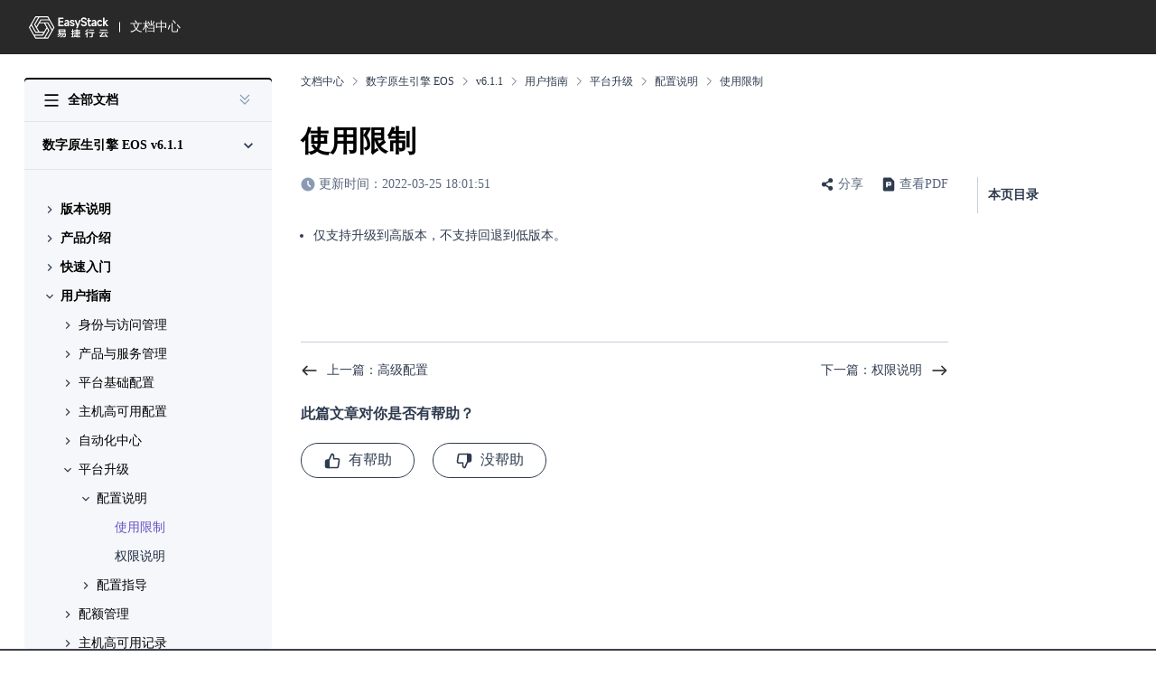

--- FILE ---
content_type: text/html; charset=utf-8
request_url: https://www.easystack.cn/doc/EOS/6.1.1/zh-cn/UserGuide/Operation/ProductUpgrade/Limitations
body_size: 14355
content:
<!DOCTYPE html>

<html lang="en">
<head>
  
  
  
    <title>使用限制</title>
  
  <meta name="description" content="使用限制 - 数字原生引擎 EOS v6.1.1">
  <meta name="keywords" content="私有云,新基建，云计算，云计算产品，信创云，信创云厂商，新基建云厂商，私有云厂商,企业私有云,私有云产品,私有云方案">
  <meta charset="utf-8">
  <meta name="viewport" content="width=device-width, initial-scale=1, shrink-to-fit=no" />
  <link rel="stylesheet" href="/doc/css/index.css">
  <link rel="icon" type="image/x-icon" href="/doc/favicon.ico">
  <script>
    var centralBase = '/central/';
    var language = 'zh-cn';
    var baseURL = '/doc/';
    var isDevelop = false;
    var fullTitle = '使用限制 - 数字原生引擎 EOS v6.1.1';
  </script>
  <script src="/doc/js/jquery-3.6.0.min.js"></script>
  <script src="/doc/js/qrcode.min.js"></script>
  <script src="/doc/js/utils.js"></script>
  <script src="/doc/js/index.js"></script>
  <script>
    var _hmt = _hmt || [];
    (function() {
      var hm = document.createElement("script");
      hm.src = "https://hm.baidu.com/hm.js?a0ff3b9a602190befef9ba3befd37f57";
      var s = document.getElementsByTagName("script")[0];
      s.parentNode.insertBefore(hm, s);
    })();
  </script>
  <script type="text/javascript">
    window._agl = window._agl || [];
    (function () {
      _agl.push(
        ['production', '_f7L2XwGXjyszb4d1e2oxPybgD']
      );
      (function () {
        var agl = document.createElement('script');
        agl.type = 'text/javascript';
        agl.async = true;
        agl.src = 'https://fxgate.baidu.com/angelia/fcagl.js?production=_f7L2XwGXjyszb4d1e2oxPybgD';
        var s = document.getElementsByTagName('script')[0];
        s.parentNode.insertBefore(agl, s);
      })();
    })();
  </script>
  <script>
    (function(){
      var bp = document.createElement('script');
      var curProtocol = window.location.protocol.split(':')[0];
      if (curProtocol === 'https') {
        bp.src = 'https://zz.bdstatic.com/linksubmit/push.js';
      }
      else {
        bp.src = 'http://push.zhanzhang.baidu.com/push.js';
      }
      var s = document.getElementsByTagName("script")[0];
      s.parentNode.insertBefore(bp, s);
    })();
  </script>
<meta name="generator" content="Hexo 5.4.1"></head>

<body>
<header class="root-header">
  <div class="root-header-content">
    <div class="logo">
      <a href="/">
        
          <img src="/doc/assets/logo.svg" alt="logo">
        
      </a>
    </div>
    <div class="title">
      <a href="/doc/">文档中心</a>
    </div>
    <div class="placeholder"></div>
    <div class="search">
      <img class="icon" src="/doc/assets/search.svg" alt="search">
      <input type="text" placeholder="搜索文档">
    </div>
    <div class="right-operators">
      <!--中英文切换-->
      <!--<div class="language-select">
        
        <div class="language-selector">
          <div class="language-selector-current selector-btn" onclick="onSelector(event)">
            <span class="rainbow-selector-placeholder">简体中文</span>
            <img src="/doc/assets/select-down.svg" alt="selectdown">
          </div>
          <ul>
            
              <li data-value="../../../../en/UserGuide/Operation/ProductUpgrade/Limitations.html" class="" onclick="languageChange(event)">English</li>
            
              <li data-value="" class="active" onclick="languageChange(event)">简体中文</li>
            
          </ul>
        </div>
      </div>-->
      <!-- 控制台 -->
      <!--<a class="btn-text console" href="/">控制台</a>-->
      <div class="user-loading" id="pcUserLoading">
        <svg xmlns="http://www.w3.org/2000/svg" viewBox="0 0 1024 1024" focusable="false" data-icon="loading" width="1em" height="1em" fill="currentColor" aria-hidden="true">
          <path d="M988 548c-19.9 0-36-16.1-36-36 0-59.4-11.6-117-34.6-171.3a440.45 440.45 0 00-94.3-139.9 437.71 437.71 0 00-139.9-94.3C629 83.6 571.4 72 512 72c-19.9 0-36-16.1-36-36s16.1-36 36-36c69.1 0 136.2 13.5 199.3 40.3C772.3 66 827 103 874 150c47 47 83.9 101.8 109.7 162.7 26.7 63.1 40.2 130.2 40.2 199.3.1 19.9-16 36-35.9 36z"></path>
        </svg>
        <span>Loading</span>
      </div>
      <div class="user-info user-not-login" id="pcUserNotLogin">
        <a class="btn-text" href="/central/login" onclick="loginHook()">登录</a>
        <a class="register" href="/central/register" onclick="loginHook()">注册</a>
      </div>
      <div class="user-logged" id="pcUserLogged"></div>
    </div>
    <div class="mobile-right-operators">
      <div id="mobileUserAvatar"></div>
      <svg viewBox="0 0 20 20" xmlns="http://www.w3.org/2000/svg" width="1em" height="1em" class="header-menu-icon" onclick="toggleMobileHeaderIcon()">
        <path d="M2.5 3.334h15v1.667h-15V3.334Zm0 5.833h15v1.667h-15V9.167Zm0 5.834h15v1.666h-15v-1.666Z" fill="currentColor" />
      </svg>
      <img onclick="toggleMobileHeaderIcon()" class="header-menu-icon-close" src="/doc/assets/close.svg" alt="close">
    </div>
  </div>
  <div class="mobile-user-logged" id="mobileUserLogged"></div>
  <div class="mobile-all-menu">
    <div class="mobile-user mobile-user-not-login" id="mobileUserNotLogin">
      <a href="/central/register" onclick="loginHook()">
        <button class="es-button plain" style="color: #fff;">注册</button>
      </a>
      <a href="/central/login" onclick="loginHook()">
        <button class="es-button primary" style="margin-left: 16px;">登录</button>
      </a>
    </div>
    <div class="header-all-list">
      
      
        <!--开始-->
        
        
          <div class="section">
            <div class="tit" onclick="expandHomeCategory(event)">
              <span>开始</span>
              <svg class="arrow-down" width="20" height="20" viewBox="0 0 20 20" fill="none" xmlns="http://www.w3.org/2000/svg">
                <g opacity="0.4">
                  <path fill-rule="evenodd" clip-rule="evenodd" d="M6.175 7.1582L10 10.9749L13.825 7.1582L15 8.3332L10 13.3332L5 8.3332L6.175 7.1582Z" fill="white"/>
                </g>
              </svg>
            </div>
            <ul>
              
                <li>
                  <a href="/doc/DocumentGuide">文档导读</a>
                </li>
              
                <li>
                  <a href="/doc/CloudGuide">上云指南</a>
                </li>
              
            </ul>
          </div>
        
        <!-- 解决方案 -->
        
        
          <div class="section">
            <div class="tit" onclick="expandHomeCategory(event)">
              <span>解决方案</span>
              <svg class="arrow-down" width="20" height="20" viewBox="0 0 20 20" fill="none" xmlns="http://www.w3.org/2000/svg">
                <g opacity="0.4">
                  <path fill-rule="evenodd" clip-rule="evenodd" d="M6.175 7.1582L10 10.9749L13.825 7.1582L15 8.3332L10 13.3332L5 8.3332L6.175 7.1582Z" fill="white"/>
                </g>
              </svg>
            </div>
            <div>
              
                <div class="sub-section">
                  <div class="tit" onclick="expandHomeCategory(event)">
                    <span>云基础设施解决方案</span>
                    <svg class="arrow-down" width="20" height="20" viewBox="0 0 20 20" fill="none" xmlns="http://www.w3.org/2000/svg">
                      <g opacity="0.4">
                        <path fill-rule="evenodd" clip-rule="evenodd" d="M6.175 7.1582L10 10.9749L13.825 7.1582L15 8.3332L10 13.3332L5 8.3332L6.175 7.1582Z" fill="white"/>
                      </g>
                    </svg>
                  </div>
                  <ul>
                    
                      <li>
                        <a href="/doc/ECF/1.0.1/zh-cn/summary/summary">解决方案概述</a>
                      </li>
                    
                      <li>
                        <a href="/doc/ECF/1.0.1/zh-cn/plan/require">规划云基础设施</a>
                      </li>
                    
                      <li>
                        <a href="/doc/ECF/1.0.1/zh-cn/inf/migrate">管理云基础设施</a>
                      </li>
                    
                      <li>
                        <a href="/doc/ECF/1.0.1/zh-cn/use/performance">使用云基础设施</a>
                      </li>
                    
                  </ul>
                </div>
              
                <div class="sub-section">
                  <div class="tit" onclick="expandHomeCategory(event)">
                    <span>云原生基础设施解决方案</span>
                    <svg class="arrow-down" width="20" height="20" viewBox="0 0 20 20" fill="none" xmlns="http://www.w3.org/2000/svg">
                      <g opacity="0.4">
                        <path fill-rule="evenodd" clip-rule="evenodd" d="M6.175 7.1582L10 10.9749L13.825 7.1582L15 8.3332L10 13.3332L5 8.3332L6.175 7.1582Z" fill="white"/>
                      </g>
                    </svg>
                  </div>
                  <ul>
                    
                      <li>
                        <a href="/doc/ECNF/1.0.1/zh-cn/summary/summary">解决方案介绍</a>
                      </li>
                    
                  </ul>
                </div>
              
            </div>
          </div>
        
        <!-- 云产品 -->
        
        
          <div class="section">
            <div class="tit" onclick="expandHomeCategory(event)">
              <span>云产品</span>
              <svg class="arrow-down" width="20" height="20" viewBox="0 0 20 20" fill="none" xmlns="http://www.w3.org/2000/svg">
                <g opacity="0.4">
                  <path fill-rule="evenodd" clip-rule="evenodd" d="M6.175 7.1582L10 10.9749L13.825 7.1582L15 8.3332L10 13.3332L5 8.3332L6.175 7.1582Z" fill="white"/>
                </g>
              </svg>
            </div>
            <div>
              
                <div class="sub-section">
                  <div class="tit" onclick="expandHomeCategory(event)">
                    <span>计算</span>
                    <svg class="arrow-down" width="20" height="20" viewBox="0 0 20 20" fill="none" xmlns="http://www.w3.org/2000/svg">
                      <g opacity="0.4">
                        <path fill-rule="evenodd" clip-rule="evenodd" d="M6.175 7.1582L10 10.9749L13.825 7.1582L15 8.3332L10 13.3332L5 8.3332L6.175 7.1582Z" fill="white"/>
                      </g>
                    </svg>
                  </div>
                  <ul>
                    
                      <li>
                        <a href="/doc/ComputingService">计算服务</a>
                      </li>
                    
                      <li>
                        <a href="/doc/ImageService">镜像服务</a>
                      </li>
                    
                      <li>
                        <a href="/doc/BaremetalService">裸金属服务</a>
                      </li>
                    
                      <li>
                        <a href="/doc/ResourceOrchestration">资源编排</a>
                      </li>
                    
                      <li>
                        <a href="/doc/ApplicationCenter">应用中心</a>
                      </li>
                    
                      <li>
                        <a href="/doc/MultiarchService">一云多芯服务</a>
                      </li>
                    
                  </ul>
                </div>
              
                <div class="sub-section">
                  <div class="tit" onclick="expandHomeCategory(event)">
                    <span>存储</span>
                    <svg class="arrow-down" width="20" height="20" viewBox="0 0 20 20" fill="none" xmlns="http://www.w3.org/2000/svg">
                      <g opacity="0.4">
                        <path fill-rule="evenodd" clip-rule="evenodd" d="M6.175 7.1582L10 10.9749L13.825 7.1582L15 8.3332L10 13.3332L5 8.3332L6.175 7.1582Z" fill="white"/>
                      </g>
                    </svg>
                  </div>
                  <ul>
                    
                      <li>
                        <a href="/doc/BlockStorage">块存储</a>
                      </li>
                    
                      <li>
                        <a href="/doc/HighPerformance">高性能云存储</a>
                      </li>
                    
                      <li>
                        <a href="/doc/CloudBackup">云备份</a>
                      </li>
                    
                  </ul>
                </div>
              
                <div class="sub-section">
                  <div class="tit" onclick="expandHomeCategory(event)">
                    <span>网络</span>
                    <svg class="arrow-down" width="20" height="20" viewBox="0 0 20 20" fill="none" xmlns="http://www.w3.org/2000/svg">
                      <g opacity="0.4">
                        <path fill-rule="evenodd" clip-rule="evenodd" d="M6.175 7.1582L10 10.9749L13.825 7.1582L15 8.3332L10 13.3332L5 8.3332L6.175 7.1582Z" fill="white"/>
                      </g>
                    </svg>
                  </div>
                  <ul>
                    
                      <li>
                        <a href="/doc/SDNNetworkService">SDN网络服务</a>
                      </li>
                    
                      <li>
                        <a href="/doc/DedicatedLoadBalance">独享型负载均衡服务</a>
                      </li>
                    
                      <li>
                        <a href="/doc/BasicNetworkService">基础网络服务</a>
                      </li>
                    
                  </ul>
                </div>
              
                <div class="sub-section">
                  <div class="tit" onclick="expandHomeCategory(event)">
                    <span>云原生</span>
                    <svg class="arrow-down" width="20" height="20" viewBox="0 0 20 20" fill="none" xmlns="http://www.w3.org/2000/svg">
                      <g opacity="0.4">
                        <path fill-rule="evenodd" clip-rule="evenodd" d="M6.175 7.1582L10 10.9749L13.825 7.1582L15 8.3332L10 13.3332L5 8.3332L6.175 7.1582Z" fill="white"/>
                      </g>
                    </svg>
                  </div>
                  <ul>
                    
                      <li>
                        <a href="/doc/SecureContainerService">安全容器服务</a>
                      </li>
                    
                      <li>
                        <a href="/doc/KubernetesService">Kubernetes容器服务</a>
                      </li>
                    
                      <li>
                        <a href="/doc/ImageRepository">容器镜像服务</a>
                      </li>
                    
                      <li>
                        <a href="/doc/ContainerApplicationCenter">容器应用中心</a>
                      </li>
                    
                      <li>
                        <a href="/doc/DevOps">DevOps</a>
                      </li>
                    
                      <li>
                        <a href="/doc/Kubevirt">云原生云主机</a>
                      </li>
                    
                      <li>
                        <a href="/doc/Servicemesh">服务网格</a>
                      </li>
                    
                  </ul>
                </div>
              
                <div class="sub-section">
                  <div class="tit" onclick="expandHomeCategory(event)">
                    <span>云安全</span>
                    <svg class="arrow-down" width="20" height="20" viewBox="0 0 20 20" fill="none" xmlns="http://www.w3.org/2000/svg">
                      <g opacity="0.4">
                        <path fill-rule="evenodd" clip-rule="evenodd" d="M6.175 7.1582L10 10.9749L13.825 7.1582L15 8.3332L10 13.3332L5 8.3332L6.175 7.1582Z" fill="white"/>
                      </g>
                    </svg>
                  </div>
                  <ul>
                    
                      <li>
                        <a href="/doc/CertificateService">证书与密钥服务</a>
                      </li>
                    
                  </ul>
                </div>
              
                <div class="sub-section">
                  <div class="tit" onclick="expandHomeCategory(event)">
                    <span>云资源管理</span>
                    <svg class="arrow-down" width="20" height="20" viewBox="0 0 20 20" fill="none" xmlns="http://www.w3.org/2000/svg">
                      <g opacity="0.4">
                        <path fill-rule="evenodd" clip-rule="evenodd" d="M6.175 7.1582L10 10.9749L13.825 7.1582L15 8.3332L10 13.3332L5 8.3332L6.175 7.1582Z" fill="white"/>
                      </g>
                    </svg>
                  </div>
                  <ul>
                    
                      <li>
                        <a href="/doc/TagManagement">标签服务</a>
                      </li>
                    
                      <li>
                        <a href="/doc/MultiregionManagement">多区域管理</a>
                      </li>
                    
                  </ul>
                </div>
              
                <div class="sub-section">
                  <div class="tit" onclick="expandHomeCategory(event)">
                    <span>成本分析</span>
                    <svg class="arrow-down" width="20" height="20" viewBox="0 0 20 20" fill="none" xmlns="http://www.w3.org/2000/svg">
                      <g opacity="0.4">
                        <path fill-rule="evenodd" clip-rule="evenodd" d="M6.175 7.1582L10 10.9749L13.825 7.1582L15 8.3332L10 13.3332L5 8.3332L6.175 7.1582Z" fill="white"/>
                      </g>
                    </svg>
                  </div>
                  <ul>
                    
                      <li>
                        <a href="/doc/TelemetryService">计量服务</a>
                      </li>
                    
                  </ul>
                </div>
              
                <div class="sub-section">
                  <div class="tit" onclick="expandHomeCategory(event)">
                    <span>监控与运维</span>
                    <svg class="arrow-down" width="20" height="20" viewBox="0 0 20 20" fill="none" xmlns="http://www.w3.org/2000/svg">
                      <g opacity="0.4">
                        <path fill-rule="evenodd" clip-rule="evenodd" d="M6.175 7.1582L10 10.9749L13.825 7.1582L15 8.3332L10 13.3332L5 8.3332L6.175 7.1582Z" fill="white"/>
                      </g>
                    </svg>
                  </div>
                  <ul>
                    
                      <li>
                        <a href="/doc/CloudObservabilityService">可观测服务</a>
                      </li>
                    
                  </ul>
                </div>
              
            </div>
          </div>
        
        <!-- EOS -->
        
        
          <div class="section">
            <div class="tit" onclick="expandHomeCategory(event)">
              <span>数字原生引擎EOS</span>
              <svg class="arrow-down" width="20" height="20" viewBox="0 0 20 20" fill="none" xmlns="http://www.w3.org/2000/svg">
                <g opacity="0.4">
                  <path fill-rule="evenodd" clip-rule="evenodd" d="M6.175 7.1582L10 10.9749L13.825 7.1582L15 8.3332L10 13.3332L5 8.3332L6.175 7.1582Z" fill="white"/>
                </g>
              </svg>
            </div>
            <div>
              
                <div class="sub-section">
                  <div class="tit" onclick="expandHomeCategory(event)">
                    <span>产品总览</span>
                    <svg class="arrow-down" width="20" height="20" viewBox="0 0 20 20" fill="none" xmlns="http://www.w3.org/2000/svg">
                      <g opacity="0.4">
                        <path fill-rule="evenodd" clip-rule="evenodd" d="M6.175 7.1582L10 10.9749L13.825 7.1582L15 8.3332L10 13.3332L5 8.3332L6.175 7.1582Z" fill="white"/>
                      </g>
                    </svg>
                  </div>
                  <ul>
                    
                      <li>
                        <a href="/doc/EOS">学习路径</a>
                      </li>
                    
                      <li>
                        <a href="/doc/EOS/6.2.1/zh-cn/Introduction/What&#39;s">产品介绍</a>
                      </li>
                    
                  </ul>
                </div>
              
                <div class="sub-section">
                  <div class="tit" onclick="expandHomeCategory(event)">
                    <span>快速入门</span>
                    <svg class="arrow-down" width="20" height="20" viewBox="0 0 20 20" fill="none" xmlns="http://www.w3.org/2000/svg">
                      <g opacity="0.4">
                        <path fill-rule="evenodd" clip-rule="evenodd" d="M6.175 7.1582L10 10.9749L13.825 7.1582L15 8.3332L10 13.3332L5 8.3332L6.175 7.1582Z" fill="white"/>
                      </g>
                    </svg>
                  </div>
                  <ul>
                    
                      <li>
                        <a href="/doc/EOS/6.2.1/zh-cn/GettingStarted/InitializeScenario/OperationGuide.html">初始化部署场景</a>
                      </li>
                    
                      <li>
                        <a href="/doc/EOS/6.2.1/zh-cn/GettingStarted/UpgradeScenario/Platform.html">升级场景</a>
                      </li>
                    
                  </ul>
                </div>
              
                <div class="sub-section">
                  <div class="tit" onclick="expandHomeCategory(event)">
                    <span>用户指南</span>
                    <svg class="arrow-down" width="20" height="20" viewBox="0 0 20 20" fill="none" xmlns="http://www.w3.org/2000/svg">
                      <g opacity="0.4">
                        <path fill-rule="evenodd" clip-rule="evenodd" d="M6.175 7.1582L10 10.9749L13.825 7.1582L15 8.3332L10 13.3332L5 8.3332L6.175 7.1582Z" fill="white"/>
                      </g>
                    </svg>
                  </div>
                  <ul>
                    
                      <li>
                        <a href="/doc/EOS/6.2.1/zh-cn/UserGuide/IAM/Concepts">身份与访问管理</a>
                      </li>
                    
                      <li>
                        <a href="/doc/EOS/6.2.1/zh-cn/UserGuide/ProductServiceManagement/Concepts">产品与服务管理</a>
                      </li>
                    
                      <li>
                        <a href="/doc/EOS/6.2.1/zh-cn/UserGuide/Configurations/InfrastructureConfiguration/Permissions">平台基础配置</a>
                      </li>
                    
                      <li>
                        <a href="/doc/EOS/6.2.1/zh-cn/UserGuide/Configurations/HostHAConfiguration/Permissions">主机高可用配置</a>
                      </li>
                    
                      <li>
                        <a href="/doc/EOS/6.2.1/zh-cn/UserGuide/Operation/ECAS/Concepts">自动化中心</a>
                      </li>
                    
                      <li>
                        <a href="/doc/EOS/6.2.1/zh-cn/UserGuide/Operation/ProductUpgrade/Limitations">平台升级</a>
                      </li>
                    
                      <li>
                        <a href="/doc/EOS/6.2.1/zh-cn/UserGuide/MonitorManagement/QuotaManagement/Concepts">配额管理</a>
                      </li>
                    
                      <li>
                        <a href="/doc/EOS/6.2.1/zh-cn/UserGuide/MonitorManagement/HostHARecord/Permissions">主机高可用记录</a>
                      </li>
                    
                  </ul>
                </div>
              
                <div class="sub-section">
                  <div class="tit" onclick="expandHomeCategory(event)">
                    <span>最佳实践</span>
                    <svg class="arrow-down" width="20" height="20" viewBox="0 0 20 20" fill="none" xmlns="http://www.w3.org/2000/svg">
                      <g opacity="0.4">
                        <path fill-rule="evenodd" clip-rule="evenodd" d="M6.175 7.1582L10 10.9749L13.825 7.1582L15 8.3332L10 13.3332L5 8.3332L6.175 7.1582Z" fill="white"/>
                      </g>
                    </svg>
                  </div>
                  <ul>
                    
                      <li>
                        <a href="/doc/EOS/6.2.1/zh-cn/BestPractice/MFA">启用虚拟MFA安全校验</a>
                      </li>
                    
                  </ul>
                </div>
              
            </div>
          </div>
        
        <!--更多-->
        
        
          <div class="section">
            <div class="tit" onclick="expandHomeCategory(event)">
              <span>更多</span>
              <svg class="arrow-down" width="20" height="20" viewBox="0 0 20 20" fill="none" xmlns="http://www.w3.org/2000/svg">
                <g opacity="0.4">
                  <path fill-rule="evenodd" clip-rule="evenodd" d="M6.175 7.1582L10 10.9749L13.825 7.1582L15 8.3332L10 13.3332L5 8.3332L6.175 7.1582Z" fill="white"/>
                </g>
              </svg>
            </div>
            <ul>
              
                <li>
                  <a href="/doc/ServicePolicy/1.0.1/zh-cn/ServicePolicy">服务政策</a>
                </li>
              
                <li>
                  <a href="/doc/Declaration/1.0.1/zh-cn/Statement">法律条款</a>
                </li>
              
            </ul>
          </div>
        
      
      <!-- 语言 -->
      <!--<div class="section">
        <div class="tit" onclick="expandHomeCategory(event)">
          <span>语言</span>
          <svg class="arrow-down" width="20" height="20" viewBox="0 0 20 20" fill="none" xmlns="http://www.w3.org/2000/svg">
            <g opacity="0.4">
              <path fill-rule="evenodd" clip-rule="evenodd" d="M6.175 7.1582L10 10.9749L13.825 7.1582L15 8.3332L10 13.3332L5 8.3332L6.175 7.1582Z" fill="white"/>
            </g>
          </svg>
        </div>
        <ul>
          
            <li data-value="../../../../en/UserGuide/Operation/ProductUpgrade/Limitations.html" class="" onclick="languageChange(event)">English</li>
          
            <li data-value="" class="active" onclick="languageChange(event)">简体中文</li>
          
        </ul>
      </div>-->
      <!-- 控制台 -->
      <!--<div class="section">
        <div class="tit">
          <a href="/">控制台</a>
          <svg width="20" height="20" viewBox="0 0 20 20" fill="none" xmlns="http://www.w3.org/2000/svg">
            <g opacity="0.4">
              <path fill-rule="evenodd" clip-rule="evenodd" d="M7.1582 13.825L10.9749 10L7.1582 6.175L8.3332 5L13.3332 10L8.3332 15L7.1582 13.825Z" fill="white"/>
            </g>
          </svg>
        </div>
      </div>-->
    </div>
  </div>
</header>
<div class="mobile-mask" id="headerMenuMask" onclick="toggleMobileHeaderIcon(false)"></div>
<div class="mobile-mask" id="headerUserInfoMask" onclick="toggleMobileUserInfo(false)"></div>

<div class="root">
  <div class="mobile-mask" id="leftMenuMask" onclick="toggleMobileMenu()"></div>
<div class="left-menu">
  <div class="menu">
    <div class="all-doc-wrapper">
      <div class="all-doc" onclick="toggleAllMenu(event)">
        <svg viewBox="0 0 20 20" xmlns="http://www.w3.org/2000/svg" width="1em" height="1em" id="showAllMenu" class="all-menu">
          <path d="M2.5 3.334h15v1.667h-15V3.334Zm0 5.833h15v1.667h-15V9.167Zm0 5.834h15v1.666h-15v-1.666Z" fill="currentColor" />
        </svg>
        <span class="all">全部文档</span>
      </div>
      <div class="expand-all">
        <svg width="20" height="20" viewBox="0 0 20 20" fill="none" xmlns="http://www.w3.org/2000/svg" id="expandAllMenu" onclick="expandAll(event)" class="expand-all-icon">
          <path d="M20 0H0V20H20V0Z" fill="white" fill-opacity="0.01"/>
          <path d="M15 5L10 10L5 5" stroke="#8A9AB5" stroke-width="1.25" stroke-linejoin="round"/>
          <path d="M15 10L10 15L5 10" stroke="#8A9AB5" stroke-width="1.25" stroke-linejoin="round"/>
        </svg>
      </div>
    </div>
    <div class="mobile-search">
      <svg onclick="toggleMobileMenu()" viewBox="0 0 20 20" xmlns="http://www.w3.org/2000/svg" width="1em" height="1em" id="mobileShowMenu" class="menu-icon">
        <path d="M2.5 3.334h15v1.667h-15V3.334Zm0 5.833h15v1.667h-15V9.167Zm0 5.834h15v1.666h-15v-1.666Z" fill="currentColor" />
      </svg>
      <!-- 移动端搜索框 -->
      <!--<div class="search-wrapper">
        <img class="search-icon" src="/doc/assets/search.svg" alt="search">
        <input type="text" placeholder="搜索文档">
      </div>-->
    </div>
    <div class="version-select zh-cn">
      
      <div class="current selector-btn" onclick="onSelector(event)">
        
        
          <span class="tit ">
            <span class="tit-content" title="数字原生引擎 EOS v6.1.1">
              <span>数字原生引擎 EOS</span>
              <span class="version">v6.1.1</span>
            </span>
            
          </span>
        
        <img src="/doc/assets/arrow-down.svg" alt="arrow-down">
      </div>
      <div class="expand-content">
        <div class="triangle"></div>
        <ul>
          <!-- 版本选择 -->
          
            <li>
              <a href="../../../../../6.2.1/zh-cn/UserGuide/Operation/ProductUpgrade/Limitations.html" title="数字原生引擎 EOS v6.2.1" class="latest">
                <span class="version-con">数字原生引擎 EOS v6.2.1</span>
                
                  <span class="latest-txt">最新</span>
                
              </a>
            </li>
          
            <li>
              <a href="" title="数字原生引擎 EOS v6.1.1" class="">
                <span class="version-con">数字原生引擎 EOS v6.1.1</span>
                
              </a>
            </li>
          
            <li>
              <a href="../../../../../6.0.2/zh-cn/UserGuide/IAM/ProductIntroduction.html" title="数字原生引擎 EOS v6.0.2" class="">
                <span class="version-con">数字原生引擎 EOS v6.0.2</span>
                
              </a>
            </li>
          
            <li>
              <a href="../../../../../6.0.1/zh-cn/UserGuide/IAM/Domain.html" title="数字原生引擎 EOS v6.0.1" class="">
                <span class="version-con">数字原生引擎 EOS v6.0.1</span>
                
              </a>
            </li>
          
        </ul>
      </div>
    </div>
    <div class="menu-tree" id="leftMenuTree">
      <ul class="level-1">
        <li id="EOS+6.1.1+zh-Hans+0">
            <span
              onclick="expandMenu(event)"
              class="text-line clickable "
            >
              <img class="arrow" src="/doc/assets/arrow-right.svg" alt="arrow">
              <span>版本说明</span>
            </span>
            <ul class="level-2">
        <li id="EOS+6.1.1+zh-Hans+0+0">
            <span
              onclick="expandMenu(event)"
              class="text-line  "
            >
              
              <a class="" href="../../../releasenotes.html">版本说明书</a>
            </span>
            
          </li></ul>
    
          </li><li id="EOS+6.1.1+zh-Hans+1">
            <span
              onclick="expandMenu(event)"
              class="text-line clickable "
            >
              <img class="arrow" src="/doc/assets/arrow-right.svg" alt="arrow">
              <span>产品介绍</span>
            </span>
            <ul class="level-2">
        <li id="EOS+6.1.1+zh-Hans+1+0">
            <span
              onclick="expandMenu(event)"
              class="text-line  "
            >
              
              <a class="" href="../../../Introduction/What's.html">什么是数字原生引擎 EOS</a>
            </span>
            
          </li><li id="EOS+6.1.1+zh-Hans+1+1">
            <span
              onclick="expandMenu(event)"
              class="text-line  "
            >
              
              <a class="" href="../../../Introduction/Composition.html">产品组成</a>
            </span>
            
          </li></ul>
    
          </li><li id="EOS+6.1.1+zh-Hans+2">
            <span
              onclick="expandMenu(event)"
              class="text-line clickable "
            >
              <img class="arrow" src="/doc/assets/arrow-right.svg" alt="arrow">
              <span>快速入门</span>
            </span>
            <ul class="level-2">
        <li id="EOS+6.1.1+zh-Hans+2+0">
            <span
              onclick="expandMenu(event)"
              class="text-line clickable "
            >
              <img class="arrow" src="/doc/assets/arrow-right.svg" alt="arrow">
              <span>初始化部署场景</span>
            </span>
            <ul class="level-3">
        <li id="EOS+6.1.1+zh-Hans+2+0+0">
            <span
              onclick="expandMenu(event)"
              class="text-line  "
            >
              
              <a class="" href="../../../GettingStarted/InitializeScenario/OperationGuide.html">操作指引</a>
            </span>
            
          </li><li id="EOS+6.1.1+zh-Hans+2+0+1">
            <span
              onclick="expandMenu(event)"
              class="text-line  "
            >
              
              <a class="" href="../../../GettingStarted/InitializeScenario/PrerequisitePreparation.html">前置条件准备</a>
            </span>
            
          </li><li id="EOS+6.1.1+zh-Hans+2+0+2">
            <span
              onclick="expandMenu(event)"
              class="text-line  "
            >
              
              <a class="" href="../../../GettingStarted/InitializeScenario/DeployEOS.html">部署EOS</a>
            </span>
            
          </li><li id="EOS+6.1.1+zh-Hans+2+0+3">
            <span
              onclick="expandMenu(event)"
              class="text-line  "
            >
              
              <a class="" href="../../../GettingStarted/InitializeScenario/ConfigCProduct.html">配置产品与服务</a>
            </span>
            
          </li><li id="EOS+6.1.1+zh-Hans+2+0+4">
            <span
              onclick="expandMenu(event)"
              class="text-line  "
            >
              
              <a class="" href="../../../GettingStarted/InitializeScenario/ConfigIAM.html">配置身份与访问</a>
            </span>
            
          </li><li id="EOS+6.1.1+zh-Hans+2+0+5">
            <span
              onclick="expandMenu(event)"
              class="text-line  "
            >
              
              <a class="" href="../../../GettingStarted/InitializeScenario/ConfigQuato.html">配置资源配额</a>
            </span>
            
          </li></ul>
    
          </li><li id="EOS+6.1.1+zh-Hans+2+1">
            <span
              onclick="expandMenu(event)"
              class="text-line clickable "
            >
              <img class="arrow" src="/doc/assets/arrow-right.svg" alt="arrow">
              <span>升级场景</span>
            </span>
            <ul class="level-3">
        <li id="EOS+6.1.1+zh-Hans+2+1+0">
            <span
              onclick="expandMenu(event)"
              class="text-line  "
            >
              
              <a class="" href="../../../GettingStarted/UpgradeScenario/Platform.html">升级云平台</a>
            </span>
            
          </li><li id="EOS+6.1.1+zh-Hans+2+1+1">
            <span
              onclick="expandMenu(event)"
              class="text-line  "
            >
              
              <a class="" href="../../../GettingStarted/UpgradeScenario/Product.html">升级云产品</a>
            </span>
            
          </li></ul>
    
          </li></ul>
    
          </li><li id="EOS+6.1.1+zh-Hans+3">
            <span
              onclick="expandMenu(event)"
              class="text-line clickable expand"
            >
              <img class="arrow" src="/doc/assets/arrow-right.svg" alt="arrow">
              <span>用户指南</span>
            </span>
            <ul class="level-2">
        <li id="EOS+6.1.1+zh-Hans+3+0">
            <span
              onclick="expandMenu(event)"
              class="text-line clickable "
            >
              <img class="arrow" src="/doc/assets/arrow-right.svg" alt="arrow">
              <span>身份与访问管理</span>
            </span>
            <ul class="level-3">
        <li id="EOS+6.1.1+zh-Hans+3+0+0">
            <span
              onclick="expandMenu(event)"
              class="text-line clickable "
            >
              <img class="arrow" src="/doc/assets/arrow-right.svg" alt="arrow">
              <span>配置说明</span>
            </span>
            <ul class="level-4">
        <li id="EOS+6.1.1+zh-Hans+3+0+0+0">
            <span
              onclick="expandMenu(event)"
              class="text-line  "
            >
              
              <a class="" href="../../IAM/Concepts.html">基本概念</a>
            </span>
            
          </li><li id="EOS+6.1.1+zh-Hans+3+0+0+1">
            <span
              onclick="expandMenu(event)"
              class="text-line  "
            >
              
              <a class="" href="../../IAM/Permissions.html">权限说明</a>
            </span>
            
          </li></ul>
    
          </li><li id="EOS+6.1.1+zh-Hans+3+0+1">
            <span
              onclick="expandMenu(event)"
              class="text-line clickable "
            >
              <img class="arrow" src="/doc/assets/arrow-right.svg" alt="arrow">
              <span>配置指导</span>
            </span>
            <ul class="level-4">
        <li id="EOS+6.1.1+zh-Hans+3+0+1+0">
            <span
              onclick="expandMenu(event)"
              class="text-line  "
            >
              
              <a class="" href="../../IAM/Domain.html">部门</a>
            </span>
            
          </li><li id="EOS+6.1.1+zh-Hans+3+0+1+1">
            <span
              onclick="expandMenu(event)"
              class="text-line  "
            >
              
              <a class="" href="../../IAM/Project.html">项目</a>
            </span>
            
          </li><li id="EOS+6.1.1+zh-Hans+3+0+1+2">
            <span
              onclick="expandMenu(event)"
              class="text-line  "
            >
              
              <a class="" href="../../IAM/User.html">用户</a>
            </span>
            
          </li><li id="EOS+6.1.1+zh-Hans+3+0+1+3">
            <span
              onclick="expandMenu(event)"
              class="text-line  "
            >
              
              <a class="" href="../../IAM/UserGroup.html">用户组</a>
            </span>
            
          </li><li id="EOS+6.1.1+zh-Hans+3+0+1+4">
            <span
              onclick="expandMenu(event)"
              class="text-line  "
            >
              
              <a class="" href="../../IAM/Role.html">角色</a>
            </span>
            
          </li><li id="EOS+6.1.1+zh-Hans+3+0+1+5">
            <span
              onclick="expandMenu(event)"
              class="text-line  "
            >
              
              <a class="" href="../../IAM/Policy.html">策略</a>
            </span>
            
          </li><li id="EOS+6.1.1+zh-Hans+3+0+1+6">
            <span
              onclick="expandMenu(event)"
              class="text-line  "
            >
              
              <a class="" href="../../IAM/App.html">应用身份管理</a>
            </span>
            
          </li><li id="EOS+6.1.1+zh-Hans+3+0+1+7">
            <span
              onclick="expandMenu(event)"
              class="text-line  "
            >
              
              <a class="" href="../../IAM/Authorization.html">OAuth 授权管理</a>
            </span>
            
          </li></ul>
    
          </li></ul>
    
          </li><li id="EOS+6.1.1+zh-Hans+3+1">
            <span
              onclick="expandMenu(event)"
              class="text-line clickable "
            >
              <img class="arrow" src="/doc/assets/arrow-right.svg" alt="arrow">
              <span>产品与服务管理</span>
            </span>
            <ul class="level-3">
        <li id="EOS+6.1.1+zh-Hans+3+1+0">
            <span
              onclick="expandMenu(event)"
              class="text-line clickable "
            >
              <img class="arrow" src="/doc/assets/arrow-right.svg" alt="arrow">
              <span>配置说明</span>
            </span>
            <ul class="level-4">
        <li id="EOS+6.1.1+zh-Hans+3+1+0+0">
            <span
              onclick="expandMenu(event)"
              class="text-line  "
            >
              
              <a class="" href="../../ProductServiceManagement/Concepts.html">基本概念</a>
            </span>
            
          </li><li id="EOS+6.1.1+zh-Hans+3+1+0+1">
            <span
              onclick="expandMenu(event)"
              class="text-line  "
            >
              
              <a class="" href="../../ProductServiceManagement/Permissions.html">权限说明</a>
            </span>
            
          </li></ul>
    
          </li><li id="EOS+6.1.1+zh-Hans+3+1+1">
            <span
              onclick="expandMenu(event)"
              class="text-line clickable "
            >
              <img class="arrow" src="/doc/assets/arrow-right.svg" alt="arrow">
              <span>配置指导</span>
            </span>
            <ul class="level-4">
        <li id="EOS+6.1.1+zh-Hans+3+1+1+0">
            <span
              onclick="expandMenu(event)"
              class="text-line  "
            >
              
              <a class="" href="../../ProductServiceManagement/CloudProductMarket.html">云产品</a>
            </span>
            
          </li><li id="EOS+6.1.1+zh-Hans+3+1+1+1">
            <span
              onclick="expandMenu(event)"
              class="text-line  "
            >
              
              <a class="" href="../../ProductServiceManagement/PurchasedCloudProducts.html">已购买云产品</a>
            </span>
            
          </li><li id="EOS+6.1.1+zh-Hans+3+1+1+2">
            <span
              onclick="expandMenu(event)"
              class="text-line  "
            >
              
              <a class="" href="../../ProductServiceManagement/ServiceCatalogIntegration.html">快捷访问</a>
            </span>
            
          </li></ul>
    
          </li></ul>
    
          </li><li id="EOS+6.1.1+zh-Hans+3+2">
            <span
              onclick="expandMenu(event)"
              class="text-line clickable "
            >
              <img class="arrow" src="/doc/assets/arrow-right.svg" alt="arrow">
              <span>平台基础配置</span>
            </span>
            <ul class="level-3">
        <li id="EOS+6.1.1+zh-Hans+3+2+0">
            <span
              onclick="expandMenu(event)"
              class="text-line clickable "
            >
              <img class="arrow" src="/doc/assets/arrow-right.svg" alt="arrow">
              <span>配置说明</span>
            </span>
            <ul class="level-4">
        <li id="EOS+6.1.1+zh-Hans+3+2+0+0">
            <span
              onclick="expandMenu(event)"
              class="text-line  "
            >
              
              <a class="" href="../../Configurations/InfrastructureConfiguration/Permissions.html">权限说明</a>
            </span>
            
          </li></ul>
    
          </li><li id="EOS+6.1.1+zh-Hans+3+2+1">
            <span
              onclick="expandMenu(event)"
              class="text-line clickable "
            >
              <img class="arrow" src="/doc/assets/arrow-right.svg" alt="arrow">
              <span>配置指导</span>
            </span>
            <ul class="level-4">
        <li id="EOS+6.1.1+zh-Hans+3+2+1+0">
            <span
              onclick="expandMenu(event)"
              class="text-line  "
            >
              
              <a class="" href="../../Configurations/InfrastructureConfiguration/PlatformCloudProductUpgrade.html">平台和云产品升级</a>
            </span>
            
          </li><li id="EOS+6.1.1+zh-Hans+3+2+1+1">
            <span
              onclick="expandMenu(event)"
              class="text-line  "
            >
              
              <a class="" href="../../Configurations/InfrastructureConfiguration/OperationMaintainenceConfigurations.html">运维配置</a>
            </span>
            
          </li><li id="EOS+6.1.1+zh-Hans+3+2+1+2">
            <span
              onclick="expandMenu(event)"
              class="text-line  "
            >
              
              <a class="" href="../../Configurations/InfrastructureConfiguration/SecurityConfigurations.html">安全配置</a>
            </span>
            
          </li><li id="EOS+6.1.1+zh-Hans+3+2+1+3">
            <span
              onclick="expandMenu(event)"
              class="text-line  "
            >
              
              <a class="" href="../../Configurations/InfrastructureConfiguration/NotificationConfiguration.html">告警通知配置</a>
            </span>
            
          </li><li id="EOS+6.1.1+zh-Hans+3+2+1+4">
            <span
              onclick="expandMenu(event)"
              class="text-line  "
            >
              
              <a class="" href="../../Configurations/InfrastructureConfiguration/CustomUI.html">个性外观</a>
            </span>
            
          </li></ul>
    
          </li></ul>
    
          </li><li id="EOS+6.1.1+zh-Hans+3+3">
            <span
              onclick="expandMenu(event)"
              class="text-line clickable "
            >
              <img class="arrow" src="/doc/assets/arrow-right.svg" alt="arrow">
              <span>主机高可用配置</span>
            </span>
            <ul class="level-3">
        <li id="EOS+6.1.1+zh-Hans+3+3+0">
            <span
              onclick="expandMenu(event)"
              class="text-line clickable "
            >
              <img class="arrow" src="/doc/assets/arrow-right.svg" alt="arrow">
              <span>配置说明</span>
            </span>
            <ul class="level-4">
        <li id="EOS+6.1.1+zh-Hans+3+3+0+0">
            <span
              onclick="expandMenu(event)"
              class="text-line  "
            >
              
              <a class="" href="../../Configurations/HostHAConfiguration/Permissions.html">权限说明</a>
            </span>
            
          </li></ul>
    
          </li><li id="EOS+6.1.1+zh-Hans+3+3+1">
            <span
              onclick="expandMenu(event)"
              class="text-line clickable "
            >
              <img class="arrow" src="/doc/assets/arrow-right.svg" alt="arrow">
              <span>配置指导</span>
            </span>
            <ul class="level-4">
        <li id="EOS+6.1.1+zh-Hans+3+3+1+0">
            <span
              onclick="expandMenu(event)"
              class="text-line  "
            >
              
              <a class="" href="../../Configurations/HostHAConfiguration/HostHAConfiguration.html">主机高可用配置</a>
            </span>
            
          </li></ul>
    
          </li></ul>
    
          </li><li id="EOS+6.1.1+zh-Hans+3+4">
            <span
              onclick="expandMenu(event)"
              class="text-line clickable "
            >
              <img class="arrow" src="/doc/assets/arrow-right.svg" alt="arrow">
              <span>自动化中心</span>
            </span>
            <ul class="level-3">
        <li id="EOS+6.1.1+zh-Hans+3+4+0">
            <span
              onclick="expandMenu(event)"
              class="text-line clickable "
            >
              <img class="arrow" src="/doc/assets/arrow-right.svg" alt="arrow">
              <span>配置说明</span>
            </span>
            <ul class="level-4">
        <li id="EOS+6.1.1+zh-Hans+3+4+0+0">
            <span
              onclick="expandMenu(event)"
              class="text-line  "
            >
              
              <a class="" href="../ECAS/Concepts.html">基本概念</a>
            </span>
            
          </li><li id="EOS+6.1.1+zh-Hans+3+4+0+1">
            <span
              onclick="expandMenu(event)"
              class="text-line  "
            >
              
              <a class="" href="../ECAS/Limitations.html">使用限制</a>
            </span>
            
          </li><li id="EOS+6.1.1+zh-Hans+3+4+0+2">
            <span
              onclick="expandMenu(event)"
              class="text-line  "
            >
              
              <a class="" href="../ECAS/Permissions.html">权限说明</a>
            </span>
            
          </li></ul>
    
          </li><li id="EOS+6.1.1+zh-Hans+3+4+1">
            <span
              onclick="expandMenu(event)"
              class="text-line clickable "
            >
              <img class="arrow" src="/doc/assets/arrow-right.svg" alt="arrow">
              <span>配置指导</span>
            </span>
            <ul class="level-4">
        <li id="EOS+6.1.1+zh-Hans+3+4+1+0">
            <span
              onclick="expandMenu(event)"
              class="text-line  "
            >
              
              <a class="" href="../ECAS/Platform.html">云环境信息</a>
            </span>
            
          </li><li id="EOS+6.1.1+zh-Hans+3+4+1+1">
            <span
              onclick="expandMenu(event)"
              class="text-line  "
            >
              
              <a class="" href="../ECAS/Node.html">节点信息</a>
            </span>
            
          </li><li id="EOS+6.1.1+zh-Hans+3+4+1+2">
            <span
              onclick="expandMenu(event)"
              class="text-line  "
            >
              
              <a class="" href="../ECAS/LicensInfo.html">许可信息</a>
            </span>
            
          </li><li id="EOS+6.1.1+zh-Hans+3+4+1+3">
            <span
              onclick="expandMenu(event)"
              class="text-line  "
            >
              
              <a class="" href="../ECAS/Environment.html">环境配置</a>
            </span>
            
          </li><li id="EOS+6.1.1+zh-Hans+3+4+1+4">
            <span
              onclick="expandMenu(event)"
              class="text-line  "
            >
              
              <a class="" href="../ECAS/Storage.html">存储配置</a>
            </span>
            
          </li><li id="EOS+6.1.1+zh-Hans+3+4+1+5">
            <span
              onclick="expandMenu(event)"
              class="text-line  "
            >
              
              <a class="" href="../ECAS/Advance.html">高级配置</a>
            </span>
            
          </li></ul>
    
          </li></ul>
    
          </li><li id="EOS+6.1.1+zh-Hans+3+5">
            <span
              onclick="expandMenu(event)"
              class="text-line clickable expand"
            >
              <img class="arrow" src="/doc/assets/arrow-right.svg" alt="arrow">
              <span>平台升级</span>
            </span>
            <ul class="level-3">
        <li id="EOS+6.1.1+zh-Hans+3+5+0">
            <span
              onclick="expandMenu(event)"
              class="text-line clickable expand"
            >
              <img class="arrow" src="/doc/assets/arrow-right.svg" alt="arrow">
              <span>配置说明</span>
            </span>
            <ul class="level-4">
        <li id="EOS+6.1.1+zh-Hans+3+5+0+0">
            <span
              onclick="expandMenu(event)"
              class="text-line  "
            >
              
              <a class="active" href="">使用限制</a>
            </span>
            
          </li><li id="EOS+6.1.1+zh-Hans+3+5+0+1">
            <span
              onclick="expandMenu(event)"
              class="text-line  "
            >
              
              <a class="" href="Permissions.html">权限说明</a>
            </span>
            
          </li></ul>
    
          </li><li id="EOS+6.1.1+zh-Hans+3+5+1">
            <span
              onclick="expandMenu(event)"
              class="text-line clickable "
            >
              <img class="arrow" src="/doc/assets/arrow-right.svg" alt="arrow">
              <span>配置指导</span>
            </span>
            <ul class="level-4">
        <li id="EOS+6.1.1+zh-Hans+3+5+1+0">
            <span
              onclick="expandMenu(event)"
              class="text-line  "
            >
              
              <a class="" href="Upgrade.html">平台升级</a>
            </span>
            
          </li></ul>
    
          </li></ul>
    
          </li><li id="EOS+6.1.1+zh-Hans+3+6">
            <span
              onclick="expandMenu(event)"
              class="text-line clickable "
            >
              <img class="arrow" src="/doc/assets/arrow-right.svg" alt="arrow">
              <span>配额管理</span>
            </span>
            <ul class="level-3">
        <li id="EOS+6.1.1+zh-Hans+3+6+0">
            <span
              onclick="expandMenu(event)"
              class="text-line clickable "
            >
              <img class="arrow" src="/doc/assets/arrow-right.svg" alt="arrow">
              <span>配置说明</span>
            </span>
            <ul class="level-4">
        <li id="EOS+6.1.1+zh-Hans+3+6+0+0">
            <span
              onclick="expandMenu(event)"
              class="text-line  "
            >
              
              <a class="" href="../../MonitorManagement/QuotaManagement/Concepts.html">基本概念</a>
            </span>
            
          </li><li id="EOS+6.1.1+zh-Hans+3+6+0+1">
            <span
              onclick="expandMenu(event)"
              class="text-line  "
            >
              
              <a class="" href="../../MonitorManagement/QuotaManagement/Permissions.html">权限说明</a>
            </span>
            
          </li></ul>
    
          </li><li id="EOS+6.1.1+zh-Hans+3+6+1">
            <span
              onclick="expandMenu(event)"
              class="text-line clickable "
            >
              <img class="arrow" src="/doc/assets/arrow-right.svg" alt="arrow">
              <span>配置指导</span>
            </span>
            <ul class="level-4">
        <li id="EOS+6.1.1+zh-Hans+3+6+1+0">
            <span
              onclick="expandMenu(event)"
              class="text-line  "
            >
              
              <a class="" href="../../MonitorManagement/QuotaManagement/QuotaManagement.html">配额管理</a>
            </span>
            
          </li></ul>
    
          </li></ul>
    
          </li><li id="EOS+6.1.1+zh-Hans+3+7">
            <span
              onclick="expandMenu(event)"
              class="text-line clickable "
            >
              <img class="arrow" src="/doc/assets/arrow-right.svg" alt="arrow">
              <span>主机高可用记录</span>
            </span>
            <ul class="level-3">
        <li id="EOS+6.1.1+zh-Hans+3+7+0">
            <span
              onclick="expandMenu(event)"
              class="text-line clickable "
            >
              <img class="arrow" src="/doc/assets/arrow-right.svg" alt="arrow">
              <span>配置说明</span>
            </span>
            <ul class="level-4">
        <li id="EOS+6.1.1+zh-Hans+3+7+0+0">
            <span
              onclick="expandMenu(event)"
              class="text-line  "
            >
              
              <a class="" href="../../MonitorManagement/HostHARecord/Permissions.html">权限说明</a>
            </span>
            
          </li></ul>
    
          </li><li id="EOS+6.1.1+zh-Hans+3+7+1">
            <span
              onclick="expandMenu(event)"
              class="text-line clickable "
            >
              <img class="arrow" src="/doc/assets/arrow-right.svg" alt="arrow">
              <span>配置指导</span>
            </span>
            <ul class="level-4">
        <li id="EOS+6.1.1+zh-Hans+3+7+1+0">
            <span
              onclick="expandMenu(event)"
              class="text-line  "
            >
              
              <a class="" href="../../MonitorManagement/HostHARecord/HostHARecord.html">主机高可用记录</a>
            </span>
            
          </li></ul>
    
          </li></ul>
    
          </li></ul>
    
          </li><li id="EOS+6.1.1+zh-Hans+4">
            <span
              onclick="expandMenu(event)"
              class="text-line clickable "
            >
              <img class="arrow" src="/doc/assets/arrow-right.svg" alt="arrow">
              <span>最佳实践</span>
            </span>
            <ul class="level-2">
        <li id="EOS+6.1.1+zh-Hans+4+0">
            <span
              onclick="expandMenu(event)"
              class="text-line  "
            >
              
              <a class="" href="../../../BestPractice/MFA.html">启用虚拟MFA安全校验</a>
            </span>
            
          </li></ul>
    
          </li><li id="EOS+6.1.1+zh-Hans+5">
            <span
              onclick="expandMenu(event)"
              class="text-line clickable "
            >
              <img class="arrow" src="/doc/assets/arrow-right.svg" alt="arrow">
              <span>常见问题</span>
            </span>
            <ul class="level-2">
        <li id="EOS+6.1.1+zh-Hans+5+0">
            <span
              onclick="expandMenu(event)"
              class="text-line  "
            >
              
              <a class="" href="../../../FAQs/ECAS/Update.html">在云平台升级后自定义视图丢失，如何排查解决？</a>
            </span>
            
          </li><li id="EOS+6.1.1+zh-Hans+5+1">
            <span
              onclick="expandMenu(event)"
              class="text-line  "
            >
              
              <a class="" href="../../../FAQs/ECAS/Raid.html">云平台运行过程中，系统日志提示tag#20 BRCM Debug报错，如何排查解决？</a>
            </span>
            
          </li><li id="EOS+6.1.1+zh-Hans+5+2">
            <span
              onclick="expandMenu(event)"
              class="text-line  "
            >
              
              <a class="" href="../../../FAQs/ECAS/LicenceExpired.html">产品许可是否会过期，过期如可处理？</a>
            </span>
            
          </li><li id="EOS+6.1.1+zh-Hans+5+3">
            <span
              onclick="expandMenu(event)"
              class="text-line  "
            >
              
              <a class="" href="../../../FAQs/ECAS/IPMIWeb.html">如何登录IPMI Web页面</a>
            </span>
            
          </li><li id="EOS+6.1.1+zh-Hans+5+4">
            <span
              onclick="expandMenu(event)"
              class="text-line  "
            >
              
              <a class="" href="../../../FAQs/ECAS/ModifyIPMIUser.html">如何修改IPMI用户信息</a>
            </span>
            
          </li><li id="EOS+6.1.1+zh-Hans+5+5">
            <span
              onclick="expandMenu(event)"
              class="text-line  "
            >
              
              <a class="" href="../../../FAQs/ECAS/IPMIPower.html">如何远程连接IPMI查看节点电源状态</a>
            </span>
            
          </li><li id="EOS+6.1.1+zh-Hans+5+6">
            <span
              onclick="expandMenu(event)"
              class="text-line  "
            >
              
              <a class="" href="../../../FAQs/ECAS/SystemDisk.html">如何更换系统盘</a>
            </span>
            
          </li><li id="EOS+6.1.1+zh-Hans+5+7">
            <span
              onclick="expandMenu(event)"
              class="text-line  "
            >
              
              <a class="" href="../../../FAQs/ECAS/CacheDisk.html">如何更换缓存盘</a>
            </span>
            
          </li><li id="EOS+6.1.1+zh-Hans+5+8">
            <span
              onclick="expandMenu(event)"
              class="text-line  "
            >
              
              <a class="" href="../../../FAQs/ECAS/DataDisk.html">如何更换数据盘</a>
            </span>
            
          </li><li id="EOS+6.1.1+zh-Hans+5+9">
            <span
              onclick="expandMenu(event)"
              class="text-line  "
            >
              
              <a class="" href="../../../FAQs/ECAS/HPDisk.html">如何更换高性能缓存盘</a>
            </span>
            
          </li></ul>
    
          </li><li id="EOS+6.1.1+zh-Hans+6">
            <span
              onclick="expandMenu(event)"
              class="text-line clickable "
            >
              <img class="arrow" src="/doc/assets/arrow-right.svg" alt="arrow">
              <span>部署指南</span><img class="locked" src="/doc/assets/locked.svg" alt="lock">
            </span>
            <ul class="level-2">
        <li id="EOS+6.1.1+zh-Hans+6+0">
            <span
              onclick="expandMenu(event)"
              class="text-line  "
            >
              
              <a class="" href="../../../Deployment/bianjie.html">部署边界</a>
            </span>
            
          </li><li id="EOS+6.1.1+zh-Hans+6+1">
            <span
              onclick="expandMenu(event)"
              class="text-line  "
            >
              
              <a class="" href="../../../Deployment/xingtai.html">部署形态</a>
            </span>
            
          </li><li id="EOS+6.1.1+zh-Hans+6+2">
            <span
              onclick="expandMenu(event)"
              class="text-line  "
            >
              
              <a class="" href="../../../Deployment/jianrongxing.html">兼容性列表</a>
            </span>
            
          </li><li id="EOS+6.1.1+zh-Hans+6+3">
            <span
              onclick="expandMenu(event)"
              class="text-line  "
            >
              
              <a class="" href="../../../Deployment/guide.html">安装部署手册</a>
            </span>
            
          </li></ul>
    
          </li><li id="EOS+6.1.1+zh-Hans+7">
            <span
              onclick="expandMenu(event)"
              class="text-line clickable "
            >
              <img class="arrow" src="/doc/assets/arrow-right.svg" alt="arrow">
              <span>升级指南</span><img class="locked" src="/doc/assets/locked.svg" alt="lock">
            </span>
            <ul class="level-2">
        <li id="EOS+6.1.1+zh-Hans+7+0">
            <span
              onclick="expandMenu(event)"
              class="text-line  "
            >
              
              <a class="" href="../../../Upgrade/exam.html">示例</a>
            </span>
            
          </li></ul>
    
          </li><li id="EOS+6.1.1+zh-Hans+8">
            <span
              onclick="expandMenu(event)"
              class="text-line clickable "
            >
              <img class="arrow" src="/doc/assets/arrow-right.svg" alt="arrow">
              <span>运维指南</span><img class="locked" src="/doc/assets/locked.svg" alt="lock">
            </span>
            <ul class="level-2">
        <li id="EOS+6.1.1+zh-Hans+8+0">
            <span
              onclick="expandMenu(event)"
              class="text-line  "
            >
              
              <a class="" href="../../../O&M/exam.html">运维指南模板</a>
            </span>
            
          </li></ul>
    
          </li><li id="EOS+6.1.1+zh-Hans+9">
            <span
              onclick="expandMenu(event)"
              class="text-line clickable "
            >
              <img class="arrow" src="/doc/assets/arrow-right.svg" alt="arrow">
              <span>API参考</span><img class="locked" src="/doc/assets/locked.svg" alt="lock">
            </span>
            <ul class="level-2">
        <li id="EOS+6.1.1+zh-Hans+9+0">
            <span
              onclick="expandMenu(event)"
              class="text-line  "
            >
              
              <a class="" href="../../../API/APIIntroduction.html">API简介</a>
            </span>
            
          </li><li id="EOS+6.1.1+zh-Hans+9+1">
            <span
              onclick="expandMenu(event)"
              class="text-line  "
            >
              
              <a class="" href="../../../API/Method.html">调用方式</a>
            </span>
            
          </li><li id="EOS+6.1.1+zh-Hans+9+2">
            <span
              onclick="expandMenu(event)"
              class="text-line  "
            >
              
              <a class="" href="../../../API/QuotaManagement.html">配额管理</a>
            </span>
            
          </li><li id="EOS+6.1.1+zh-Hans+9+3">
            <span
              onclick="expandMenu(event)"
              class="text-line  "
            >
              
              <a class="" href="../../../API/IAM.html">身份认证</a>
            </span>
            
          </li><li id="EOS+6.1.1+zh-Hans+9+4">
            <span
              onclick="expandMenu(event)"
              class="text-line  "
            >
              
              <a class="" href="../../../API/ReversionHistory.html">发布记录</a>
            </span>
            
          </li></ul>
    
          </li><li id="EOS+6.1.1+zh-Hans+10">
            <span
              onclick="expandMenu(event)"
              class="text-line clickable "
            >
              <img class="arrow" src="/doc/assets/arrow-right.svg" alt="arrow">
              <span>开发指南</span><img class="locked" src="/doc/assets/locked.svg" alt="lock">
            </span>
            <ul class="level-2">
        <li id="EOS+6.1.1+zh-Hans+10+0">
            <span
              onclick="expandMenu(event)"
              class="text-line clickable "
            >
              <img class="arrow" src="/doc/assets/arrow-right.svg" alt="arrow">
              <span>云产品</span>
            </span>
            <ul class="level-3">
        <li id="EOS+6.1.1+zh-Hans+10+0+0">
            <span
              onclick="expandMenu(event)"
              class="text-line  "
            >
              
              <a class="" href="../../../DevelopmentGuide/CloudProduct/ReadGuide.html">阅读指引</a>
            </span>
            
          </li><li id="EOS+6.1.1+zh-Hans+10+0+1">
            <span
              onclick="expandMenu(event)"
              class="text-line  "
            >
              
              <a class="" href="../../../DevelopmentGuide/CloudProduct/Introduction.html">简介</a>
            </span>
            
          </li><li id="EOS+6.1.1+zh-Hans+10+0+2">
            <span
              onclick="expandMenu(event)"
              class="text-line  "
            >
              
              <a class="" href="../../../DevelopmentGuide/CloudProduct/Terminology.html">相关术语</a>
            </span>
            
          </li><li id="EOS+6.1.1+zh-Hans+10+0+3">
            <span
              onclick="expandMenu(event)"
              class="text-line  "
            >
              
              <a class="" href="../../../DevelopmentGuide/CloudProduct/HelloWord.html">Hello World</a>
            </span>
            
          </li><li id="EOS+6.1.1+zh-Hans+10+0+4">
            <span
              onclick="expandMenu(event)"
              class="text-line  "
            >
              
              <a class="" href="../../../DevelopmentGuide/CloudProduct/FAQs.html">常见问题</a>
            </span>
            
          </li><li id="EOS+6.1.1+zh-Hans+10+0+5">
            <span
              onclick="expandMenu(event)"
              class="text-line clickable "
            >
              <img class="arrow" src="/doc/assets/arrow-right.svg" alt="arrow">
              <span>基础</span>
            </span>
            <ul class="level-4">
        <li id="EOS+6.1.1+zh-Hans+10+0+5+0">
            <span
              onclick="expandMenu(event)"
              class="text-line  "
            >
              
              <a class="" href="../../../DevelopmentGuide/CloudProduct/Basics/Overview.html">概述</a>
            </span>
            
          </li><li id="EOS+6.1.1+zh-Hans+10+0+5+1">
            <span
              onclick="expandMenu(event)"
              class="text-line  "
            >
              
              <a class="" href="../../../DevelopmentGuide/CloudProduct/Basics/Information.html">云产品信息</a>
            </span>
            
          </li><li id="EOS+6.1.1+zh-Hans+10+0+5+2">
            <span
              onclick="expandMenu(event)"
              class="text-line  "
            >
              
              <a class="" href="../../../DevelopmentGuide/CloudProduct/Basics/PermissionsAndResources.html">云产品权限以及资源声明</a>
            </span>
            
          </li><li id="EOS+6.1.1+zh-Hans+10+0+5+3">
            <span
              onclick="expandMenu(event)"
              class="text-line  "
            >
              
              <a class="" href="../../../DevelopmentGuide/CloudProduct/Basics/ConfigurationsAndDependencies.html">云产品配置及依赖</a>
            </span>
            
          </li><li id="EOS+6.1.1+zh-Hans+10+0+5+4">
            <span
              onclick="expandMenu(event)"
              class="text-line  "
            >
              
              <a class="" href="../../../DevelopmentGuide/CloudProduct/Basics/Deployment.html">云产品Deployment</a>
            </span>
            
          </li><li id="EOS+6.1.1+zh-Hans+10+0+5+5">
            <span
              onclick="expandMenu(event)"
              class="text-line  "
            >
              
              <a class="" href="../../../DevelopmentGuide/CloudProduct/Basics/PersistentStorage.html">云产品使用持久化存储</a>
            </span>
            
          </li><li id="EOS+6.1.1+zh-Hans+10+0+5+6">
            <span
              onclick="expandMenu(event)"
              class="text-line  "
            >
              
              <a class="" href="../../../DevelopmentGuide/CloudProduct/Basics/AccessPolicy.html">云产品访问策略</a>
            </span>
            
          </li><li id="EOS+6.1.1+zh-Hans+10+0+5+7">
            <span
              onclick="expandMenu(event)"
              class="text-line  "
            >
              
              <a class="" href="../../../DevelopmentGuide/CloudProduct/Basics/StatusCheck.html">云产品安装完成状态检查</a>
            </span>
            
          </li><li id="EOS+6.1.1+zh-Hans+10+0+5+8">
            <span
              onclick="expandMenu(event)"
              class="text-line  "
            >
              
              <a class="" href="../../../DevelopmentGuide/CloudProduct/Basics/Makefile.html">云产品Makefile</a>
            </span>
            
          </li><li id="EOS+6.1.1+zh-Hans+10+0+5+9">
            <span
              onclick="expandMenu(event)"
              class="text-line  "
            >
              
              <a class="" href="../../../DevelopmentGuide/CloudProduct/Basics/Hook.html">云产品自定义hook脚本</a>
            </span>
            
          </li><li id="EOS+6.1.1+zh-Hans+10+0+5+10">
            <span
              onclick="expandMenu(event)"
              class="text-line  "
            >
              
              <a class="" href="../../../DevelopmentGuide/CloudProduct/Basics/JobTemplate.html">Job模板开发规范</a>
            </span>
            
          </li></ul>
    
          </li></ul>
    
          </li></ul>
    
          </li></ul>
    
    </div>
    <div class="all-doc-popover" id="allDocPopover" onclick="event.stopPropagation()">
      <div class="search">
        <span class="tit">全部文档</span>
        <div class="search-wrapper">
          <img src="/doc/assets/search.svg" alt="search">
          <input oninput="onMenuSearch(event)" type="text" placeholder="输入关键字查找">
        </div>
      </div>
      <div class="all-list">
        
        
          <!--开始-->
          
          
            <div class="block-full">
              <span class="tit">开始</span>
              <ul>
                
                  <li>
                    <a href="../../../../../../DocumentGuide">文档导读</a>
                  </li>
                
                  <li>
                    <a href="../../../../../../CloudGuide">上云指南</a>
                  </li>
                
              </ul>
            </div>
          
          <!--解决方案-->
          
            <div class="block">
              <span class="tit">解决方案</span>
              <div class="list">
                
                  <div class="column">
                    
                      <div class="item">
                        <span class="label">云基础设施解决方案</span>
                        <ul>
                          
                            <li>
                              <a href="/doc/ECF/1.0.1/zh-cn/summary/summary">解决方案概述</a>
                            </li>
                          
                            <li>
                              <a href="/doc/ECF/1.0.1/zh-cn/plan/require">规划云基础设施</a>
                            </li>
                          
                            <li>
                              <a href="/doc/ECF/1.0.1/zh-cn/inf/migrate">管理云基础设施</a>
                            </li>
                          
                            <li>
                              <a href="/doc/ECF/1.0.1/zh-cn/use/performance">使用云基础设施</a>
                            </li>
                          
                        </ul>
                      </div>
                    
                  </div>
                
                  <div class="column">
                    
                      <div class="item">
                        <span class="label">云原生基础设施解决方案</span>
                        <ul>
                          
                            <li>
                              <a href="/doc/ECNF/1.0.1/zh-cn/summary/summary">解决方案介绍</a>
                            </li>
                          
                        </ul>
                      </div>
                    
                  </div>
                
                  <div class="column">
                    
                  </div>
                
                  <div class="column">
                    
                  </div>
                
              </div>
            </div>
          
          <!--云产品-->
          
            <div class="block">
              <span class="tit">云产品</span>
              <div class="list">
                
                  <div class="column">
                    
                      <div class="item">
                        <span class="label">计算</span>
                        <ul>
                          
                            <li>
                              <a href="/doc/ComputingService">计算服务</a>
                            </li>
                          
                            <li>
                              <a href="/doc/ImageService">镜像服务</a>
                            </li>
                          
                            <li>
                              <a href="/doc/BaremetalService">裸金属服务</a>
                            </li>
                          
                            <li>
                              <a href="/doc/ResourceOrchestration">资源编排</a>
                            </li>
                          
                            <li>
                              <a href="/doc/ApplicationCenter">应用中心</a>
                            </li>
                          
                            <li>
                              <a href="/doc/MultiarchService">一云多芯服务</a>
                            </li>
                          
                        </ul>
                      </div>
                    
                  </div>
                
                  <div class="column">
                    
                      <div class="item">
                        <span class="label">存储</span>
                        <ul>
                          
                            <li>
                              <a href="/doc/BlockStorage">块存储</a>
                            </li>
                          
                            <li>
                              <a href="/doc/HighPerformance">高性能云存储</a>
                            </li>
                          
                            <li>
                              <a href="/doc/CloudBackup">云备份</a>
                            </li>
                          
                        </ul>
                      </div>
                    
                      <div class="item">
                        <span class="label">云安全</span>
                        <ul>
                          
                            <li>
                              <a href="/doc/CertificateService">证书与密钥服务</a>
                            </li>
                          
                        </ul>
                      </div>
                    
                      <div class="item">
                        <span class="label">成本分析</span>
                        <ul>
                          
                            <li>
                              <a href="/doc/TelemetryService">计量服务</a>
                            </li>
                          
                        </ul>
                      </div>
                    
                  </div>
                
                  <div class="column">
                    
                      <div class="item">
                        <span class="label">网络</span>
                        <ul>
                          
                            <li>
                              <a href="/doc/SDNNetworkService">SDN网络服务</a>
                            </li>
                          
                            <li>
                              <a href="/doc/DedicatedLoadBalance">独享型负载均衡服务</a>
                            </li>
                          
                            <li>
                              <a href="/doc/BasicNetworkService">基础网络服务</a>
                            </li>
                          
                        </ul>
                      </div>
                    
                      <div class="item">
                        <span class="label">云资源管理</span>
                        <ul>
                          
                            <li>
                              <a href="/doc/TagManagement">标签服务</a>
                            </li>
                          
                            <li>
                              <a href="/doc/MultiregionManagement">多区域管理</a>
                            </li>
                          
                        </ul>
                      </div>
                    
                      <div class="item">
                        <span class="label">监控与运维</span>
                        <ul>
                          
                            <li>
                              <a href="/doc/CloudObservabilityService">可观测服务</a>
                            </li>
                          
                        </ul>
                      </div>
                    
                  </div>
                
                  <div class="column">
                    
                      <div class="item">
                        <span class="label">云原生</span>
                        <ul>
                          
                            <li>
                              <a href="/doc/SecureContainerService">安全容器服务</a>
                            </li>
                          
                            <li>
                              <a href="/doc/KubernetesService">Kubernetes容器服务</a>
                            </li>
                          
                            <li>
                              <a href="/doc/ImageRepository">容器镜像服务</a>
                            </li>
                          
                            <li>
                              <a href="/doc/ContainerApplicationCenter">容器应用中心</a>
                            </li>
                          
                            <li>
                              <a href="/doc/DevOps">DevOps</a>
                            </li>
                          
                            <li>
                              <a href="/doc/Kubevirt">云原生云主机</a>
                            </li>
                          
                            <li>
                              <a href="/doc/Servicemesh">服务网格</a>
                            </li>
                          
                        </ul>
                      </div>
                    
                  </div>
                
              </div>
            </div>
          
          <!--EOS-->
          
            <div class="block">
              <span class="tit">数字原生引擎EOS</span>
              <div class="list">
                
                  <div class="column">
                    
                      <div class="item">
                        <span class="label">产品总览</span>
                        <ul>
                          
                            <li>
                              <a href="/doc/EOS">学习路径</a>
                            </li>
                          
                            <li>
                              <a href="/doc/EOS/6.2.1/zh-cn/Introduction/What&#39;s">产品介绍</a>
                            </li>
                          
                        </ul>
                      </div>
                    
                  </div>
                
                  <div class="column">
                    
                      <div class="item">
                        <span class="label">快速入门</span>
                        <ul>
                          
                            <li>
                              <a href="/doc/EOS/6.2.1/zh-cn/GettingStarted/InitializeScenario/OperationGuide.html">初始化部署场景</a>
                            </li>
                          
                            <li>
                              <a href="/doc/EOS/6.2.1/zh-cn/GettingStarted/UpgradeScenario/Platform.html">升级场景</a>
                            </li>
                          
                        </ul>
                      </div>
                    
                  </div>
                
                  <div class="column">
                    
                      <div class="item">
                        <span class="label">用户指南</span>
                        <ul>
                          
                            <li>
                              <a href="/doc/EOS/6.2.1/zh-cn/UserGuide/IAM/Concepts">身份与访问管理</a>
                            </li>
                          
                            <li>
                              <a href="/doc/EOS/6.2.1/zh-cn/UserGuide/ProductServiceManagement/Concepts">产品与服务管理</a>
                            </li>
                          
                            <li>
                              <a href="/doc/EOS/6.2.1/zh-cn/UserGuide/Configurations/InfrastructureConfiguration/Permissions">平台基础配置</a>
                            </li>
                          
                            <li>
                              <a href="/doc/EOS/6.2.1/zh-cn/UserGuide/Configurations/HostHAConfiguration/Permissions">主机高可用配置</a>
                            </li>
                          
                            <li>
                              <a href="/doc/EOS/6.2.1/zh-cn/UserGuide/Operation/ECAS/Concepts">自动化中心</a>
                            </li>
                          
                            <li>
                              <a href="/doc/EOS/6.2.1/zh-cn/UserGuide/Operation/ProductUpgrade/Limitations">平台升级</a>
                            </li>
                          
                            <li>
                              <a href="/doc/EOS/6.2.1/zh-cn/UserGuide/MonitorManagement/QuotaManagement/Concepts">配额管理</a>
                            </li>
                          
                            <li>
                              <a href="/doc/EOS/6.2.1/zh-cn/UserGuide/MonitorManagement/HostHARecord/Permissions">主机高可用记录</a>
                            </li>
                          
                        </ul>
                      </div>
                    
                  </div>
                
                  <div class="column">
                    
                      <div class="item">
                        <span class="label">最佳实践</span>
                        <ul>
                          
                            <li>
                              <a href="/doc/EOS/6.2.1/zh-cn/BestPractice/MFA">启用虚拟MFA安全校验</a>
                            </li>
                          
                        </ul>
                      </div>
                    
                  </div>
                
              </div>
            </div>
          
          <!--更多-->
          <div class="block-full">
            <span class="tit">更多</span>
            <ul>
              
                <li>
                  <a href="../../../../../../ServicePolicy/1.0.1/zh-cn/ServicePolicy">服务政策</a>
                </li>
              
                <li>
                  <a href="../../../../../../Declaration/1.0.1/zh-cn/Statement">法律条款</a>
                </li>
              
            </ul>
          </div>
        
      </div>
    </div>
  </div>
</div>


<div class="main-container">
  <div class="breadcrumbs">
  <a href="/doc/">文档中心</a>
  <img src="/doc/assets/bread-arrow.svg" alt="bread">
  
    
    <a href="../../../../../6.2.1/zh-cn/index.html">数字原生引擎 EOS</a>
    <img src="/doc/assets/bread-arrow.svg" alt="bread">
    
    <a href="../../../index.html">v6.1.1</a>
  
  
    
      <img src="/doc/assets/bread-arrow.svg" alt="bread">
    
    
      <span>用户指南</span>
    
    
      <img src="/doc/assets/bread-arrow.svg" alt="bread">
    
  
    
    
      <span>平台升级</span>
    
    
      <img src="/doc/assets/bread-arrow.svg" alt="bread">
    
  
    
    
      <span>配置说明</span>
    
    
      <img src="/doc/assets/bread-arrow.svg" alt="bread">
    
  
    
    
      <span>使用限制</span>
    
    
  
</div>

  
  <script>var isLocked = false;</script>
  <div class="not-locked ">
    <div class="pdf-content">
      <h1 class="article-title">使用限制</h1>
      <div class="article-sub-info">
        <div class="time">
          <img src="/doc/assets/time.svg" alt="time">
          <span class="txt">更新时间：2022-03-25 18:01:51</span>
        </div>
        <div class="operator" onclick="stopPrevent(event)">
          <img src="/doc/assets/share.svg" alt="share">
          <span onclick="toggleShare()" class="txt">分享</span>
          <div class="share-card" id="shareCard">
  <section>
    <div id="sharedQRCode"></div>
    <p>
      <img src="/doc/assets/share/wei-xin.svg" alt="wechat">
      <span>扫一扫分享</span>
    </p>
  </section>
  <ul>
    <li>
      <a onclick="sharedWeiBo()">
        <img src="/doc/assets/share/wei-bo.svg" alt="weibo">
        <span>新浪微博</span>
      </a>
    </li>
    <li>
      <a onclick="shareTwitter()">
        <img src="/doc/assets/share/twitter.svg" alt="twitter">
        <span>Twitter</span>
      </a>
    </li>
    <li>
      <a onclick="shareFacebook()">
        <img src="/doc/assets/share/facebook.svg" alt="facebook">
        <span>Facebook</span>
      </a>
    </li>
  </ul>
</div>

        </div>
        <div class="operator">
          <img src="/doc/assets/pdf.svg" alt="pdf">
          <a class="txt" target="_blank" href="/doc/pdf-generate/pdf/EOS/6.1.1/zh-cn/EOS+6.1.1+zh-Hans+3/用户指南.pdf">查看PDF</a>
        </div>
        <!--<div class="operator">
          <img src="/doc/assets/edit.svg" alt="edit">
          <span class="txt">编辑</span>
        </div>-->
      </div>
      <article id="markdownBody" class="markdown-body">
        <span></span>
        <html><head></head><body><ul>
<li>仅支持升级到高版本，不支持回退到低版本。</li>
</ul>
</body></html>
      </article>
    </div>
    <div class="pager">
      
      
        <a href="../ECAS/Advance.html" class="previous">
          <img src="/doc/assets/previous.svg" alt="previous">
          <span>上一篇：高级配置</span>
        </a>
      
      
      
        <a href="Permissions.html" class="next">
          <span>下一篇：权限说明</span>
          <img src="/doc/assets/next.svg" alt="next">
        </a>
      
    </div>
    
  <div class="helpful">
    <div class="tit">此篇文章对你是否有帮助？</div>
    <div class="operators" id="likeOperators">
      <div class="like" onclick="onLike()">
        <svg width="20" height="20" viewBox="0 0 20 20" fill="none" xmlns="http://www.w3.org/2000/svg">
          <path d="M11.5 7.75V4.75C11.5 3.50736 10.4926 2.5 9.25 2.5L6.25 9.25V17.5H14.965C15.713 17.5085 16.3528 16.9645 16.465 16.225L17.5 9.475C17.566 9.03987 17.4377 8.59775 17.1489 8.26562C16.8601 7.93354 16.44 7.745 16 7.75H11.5Z" stroke="currentColor" stroke-width="1.66667" stroke-linejoin="round"/>
          <path d="M6.25 9.16821H4.2475C3.36888 9.15267 2.61779 9.88046 2.5 10.7513V16.0013C2.61779 16.8721 3.36888 17.5168 4.2475 17.5013H6.25V9.16821Z" fill="currentColor" stroke="currentColor" stroke-width="1.66667" stroke-linejoin="round"/>
        </svg>
        <span>有帮助</span>
      </div>
      <div class="dislike" onclick="onDislike()">
        <svg width="20" height="20" viewBox="0 0 20 20" fill="none" xmlns="http://www.w3.org/2000/svg">
          <path d="M20 0H0V20H20V0Z" fill="white" fill-opacity="0.01"/>
          <path d="M20 0H0V20H20V0Z" fill="white" fill-opacity="0.01"/>
          <path d="M8.4916 12.2501V15.2501C8.4916 16.4927 9.49898 17.5001 10.7416 17.5001L13.7416 10.7501V2.5001H5.0266C4.27864 2.49164 3.63876 3.03554 3.52661 3.7751L2.49161 10.5251C2.42556 10.9602 2.55393 11.4023 2.84271 11.7345C3.13149 12.0666 3.55154 12.2551 3.99161 12.2501H8.4916Z" stroke="currentColor" stroke-width="1.66667" stroke-linejoin="round"/>
          <path d="M13.7412 2.50027H15.7437C16.6223 2.48474 17.3734 3.12945 17.4912 4.00028V9.25028C17.3734 10.1211 16.6223 10.8491 15.7437 10.8336H13.7412V2.50027Z" fill="currentColor" stroke="currentColor" stroke-width="1.66667" stroke-linejoin="round"/>
        </svg>
        <span>没帮助</span>
      </div>
    </div>
  </div>


  </div>
  <div class="locked-tip">
    <div class="locked-tip-content">
      <div>
        <img src="/doc/assets/locked-file.svg" alt="locked-file">
        <p class="tit">您暂无权限访问该产品</p>
        <p class="desc permission-login__js">您在此处无法查看任何内容，请返回之前的页面</p>
        <p class="desc permission-not-login__js" style="display: none;">您在此处无法查看任何内容，请先登录</p>
        <a class="el-button permission-login__js" href="/doc/" style="margin: 14px 0 0 0;">转到首页</a>
        <a
          class="el-button permission-not-login__js"
          href="/central/login"
          onclick="loginHook()"
          style="margin: 14px 0 0 0;display: none;"
        >登录</a>
      </div>
    </div>
  </div>
</div>

<aside class="aside-toc " id="asideToc">
  <div class="toc-container">
    <div class="toc-list">
      <div class="tit">
        本页目录
      </div>
      
    </div>
  </div>
</aside>


</div>


  <footer>
    <div>
      <div class="footer-logo">
        
        <img src="/doc/cms-assets/4723b104afbaedd5d38ee92df993a113.svg" alt="logo">
      </div>
      <div class="information">
        <div class="company-info">
          <div class="content">
            <p class="line-tel">
              <span>咨询热线：400-100-3070</span>
            </p>
            
            
              <p class="line">
                <span class="label">北京易捷思达科技发展有限公司：</span>
                <span class="text">北京市海淀区西北旺东路10号院东区23号楼华胜天成科研大楼一层东侧120-123</span>
              </p>
            
              <p class="line">
                <span class="label">南京分公司：</span>
                <span class="text">江苏省南京市雨花台区软件大道168号润和创智中心B栋一楼西101</span>
              </p>
            
              <p class="line">
                <span class="label">上海office：</span>
                <span class="text">上海黄浦区西藏中路336号华旭大厦22楼2204</span>
              </p>
            
              <p class="line">
                <span class="label">成都分公司：</span>
                <span class="text">成都市高新区天府五街168号德必天府五街WE602</span>
              </p>
            
            <p class="post-code">
              <span class="label">邮政编码：</span>
              <span class="text">100094</span>
            </p>
            <div class="emails">
              <p class="line">
                <span class="label">邮箱：</span>
              </p>
              
              
                <p class="line">
                  <a href="mailto:contact@easystack.cn">contact@easystack.cn</a>(业务咨询)
                </p>
              
                <p class="line">
                  <a href="mailto:partners@easystack.cn">partners@easystack.cn</a>(合作伙伴咨询)
                </p>
              
                <p class="line">
                  <a href="mailto:marketing@easystack.cn">marketing@easystack.cn</a>(市场合作)
                </p>
              
                <p class="line">
                  <a href="mailto:training@easystack.cn">training@easystack.cn</a>(培训咨询)
                </p>
              
                <p class="line">
                  <a href="mailto:hr@easystack.cn">hr@easystack.cn</a>(招聘咨询)
                </p>
              
            </div>
          </div>
        </div>
        <div class="product-info">
          
          
            <div class="item">
              <div class="label">
                <span>云产品</span>
              </div>
              <div class="content">
                
                
                  <div class="grid-item">
                    <a href="/cloud-products#Cloud-product-categories_25"> 计算</a>
                  </div>
                
                  <div class="grid-item">
                    <a href="/cloud-products#Cloud-product-categories_4">存储</a>
                  </div>
                
                  <div class="grid-item">
                    <a href="/cloud-products#Cloud-product-categories_31">网络</a>
                  </div>
                
                  <div class="grid-item">
                    <a href="/cloud-products#Cloud-product-categories_19">云原生</a>
                  </div>
                
                  <div class="grid-item">
                    <a href="/cloud-products#Cloud-product-categories_22">云安全</a>
                  </div>
                
                  <div class="grid-item">
                    <a href="/cloud-products#Cloud-product-categories_43">软件基础设施</a>
                  </div>
                
                  <div class="grid-item">
                    <a href="/cloud-products#Cloud-product-categories_49">成本分析</a>
                  </div>
                
                  <div class="grid-item">
                    <a href="/cloud-products#Cloud-product-categories_61">监控与运维</a>
                  </div>
                
                  <div class="grid-item">
                    <a href="/cloud-products#Cloud-product-categories_67">云资源管理</a>
                  </div>
                
              </div>
            </div>
          
            <div class="item">
              <div class="label">
                <span>通用解决方案</span>
              </div>
              <div class="content">
                
                
                  <div class="grid-item">
                    <a href="/general-solutions/ecf-solution/overview">云基础设施解决方案</a>
                  </div>
                
                  <div class="grid-item">
                    <a href="/general-solutions/cloud-native-foundation-solution/overview">云原生基础设施解决方案</a>
                  </div>
                
                  <div class="grid-item">
                    <a href="/general-solutions/cloud-solution/overview">数字原生全云能力解决方案</a>
                  </div>
                
              </div>
            </div>
          
            <div class="item">
              <div class="label">
                <span>行业解决方案</span>
              </div>
              <div class="content">
                
                
                  <div class="grid-item">
                    <a href="/industry-solutions/xc-financial-cloud-solutions/overview">信创金融云解决方案</a>
                  </div>
                
                  <div class="grid-item">
                    <a href="/industry-solutions/smart-school-cloud/overview">智慧校园云解决方案</a>
                  </div>
                
                  <div class="grid-item">
                    <a href="/industry-solutions/smart-trans-cloud/overview">智慧交通云解决方案</a>
                  </div>
                
                  <div class="grid-item">
                    <a href="/industry-solutions/gov-cloud/overview">政务云解决方案</a>
                  </div>
                
              </div>
            </div>
          
            <div class="item">
              <div class="label">
                <span>支持与服务</span>
              </div>
              <div class="content">
                
                
                  <div class="grid-item">
                    <a href="/doc/">文档中心</a>
                  </div>
                
                  <div class="grid-item">
                    <a href="/technology-training">开源技术培训</a>
                  </div>
                
                  <div class="grid-item">
                    <a href="/service">专业服务</a>
                  </div>
                
                  <div class="grid-item">
                    <a href="/product-lifecycle">产品生命与周期</a>
                  </div>
                
                  <div class="grid-item">
                    <a href="/cloud-community">云技术社区</a>
                  </div>
                
                  <div class="grid-item">
                    <a href="/resource-center/?page=0&amp;type=all">资源中心</a>
                  </div>
                
              </div>
            </div>
          
            <div class="item">
              <div class="label">
                <span>更多</span>
              </div>
              <div class="content">
                
                
                  <div class="grid-item">
                    <a href="/doc/ServicePolicy/1.0.1/zh-cn/ServicePolicy.html">服务政策</a>
                  </div>
                
                  <div class="grid-item">
                    <a href="/doc/Declaration/1.0.1/zh-cn/Statement.html">法律条款</a>
                  </div>
                
              </div>
            </div>
          
        </div>
      </div>
      <div class="about">
        <div class="links">
          
          
            <a href="https://www.openstack.org/community/supporting-organizations/" target="_blank">
              
              <img src="/doc/cms-assets/574e26ef7816a173544f10776e214325.png" alt="openstack">
            </a>
          
            <a href="https://www.openstack.org/brand/openstack-powered/" target="_blank">
              
              <img src="/doc/cms-assets/4875dbc3052052804fbb501c92a6cd2f@1635910267508.jpg" alt="openstack">
            </a>
          
            <a href="https://www.openstack.org/marketplace/training" target="_blank">
              
              <img src="/doc/cms-assets/c2deddc2e9f219772882d0710683b158@1635910282159.jpg" alt="openstack">
            </a>
          
            <a href="https://www.linuxfoundation.org/" target="_blank">
              
              <img src="/doc/cms-assets/1d2db2fcb0a45dec7883193f92414bdc.png" alt="openstack">
            </a>
          
            <a href="https://www.gartner.com/en" target="_blank">
              
              <img src="/doc/cms-assets/853496a664688a35cb6dadf88a828b36.png" alt="openstack">
            </a>
          
            <a href="https://www.cncf.io/" target="_blank">
              
              <img src="/doc/cms-assets/2547f09b15c6a703b8d0b5ae993ec794.png" alt="openstack">
            </a>
          
            <a href="https://opencontainers.org/" target="_blank">
              
              <img src="/doc/cms-assets/8c6fdef690ede21256f37e27e7181c7d.png" alt="openstack">
            </a>
          
        </div>
        <div class="copyright">
          <span>Copyright © 2017 EasyStack Inc. All Rights Reserved. </span>
          <a href="https://beian.miit.gov.cn/#/Integrated/index" target="_blank">京ICP备16000234号&nbsp;&nbsp;京公网安备 11010802024994号</a>
        </div>
      </div>
    </div>
  </footer>


</body>
</html>



--- FILE ---
content_type: text/css
request_url: https://www.easystack.cn/doc/css/index.css
body_size: 11931
content:
html, body {
  margin: 0;
  padding: 0; }

body {
  font-family: Hiragino Sans GB, Microsoft YaHei, serif; }

a {
  text-decoration: none; }

* {
  box-sizing: border-box; }

input {
  margin: 0; }

.root-header {
  position: sticky;
  top: 0;
  z-index: 10;
  background: #292929;
  color: #ffffff; }
  .root-header .user-info-ls li.tit h3 {
    color: #f6f6f6;
    margin: 0;
    font-size: 18px;
    font-weight: 400;
    line-height: 20px;
    overflow: hidden;
    text-overflow: ellipsis;
    white-space: nowrap; }
  .root-header .user-info-ls li.tit p {
    color: rgba(255, 255, 255, 0.6);
    margin: 8px 0 0 0;
    font-size: 14px;
    line-height: 18px;
    width: 100%;
    overflow: hidden;
    text-overflow: ellipsis;
    white-space: nowrap; }
  .root-header .user-info-ls li {
    list-style: none;
    padding: 0 16px; }
  .root-header .user-info-ls li.divider {
    margin: 16px 0 8px;
    height: 1px;
    background-color: #292929; }
  .root-header .user-info-ls li.item {
    font-size: 14px;
    line-height: 36px; }
    .root-header .user-info-ls li.item a {
      color: #fff;
      display: block;
      height: 100%;
      width: 100%; }
    .root-header .user-info-ls li.item:hover {
      cursor: pointer;
      background-color: #3d3c40; }
  .root-header .mobile-user-logged {
    display: none; }
    .root-header .mobile-user-logged ul {
      margin: 0;
      padding: 16px 0 8px 0;
      top: calc(100% + 10px);
      left: 0;
      right: 0;
      background: #171717; }
  .root-header .mobile-all-menu {
    display: none; }
    .root-header .mobile-all-menu .header-all-list {
      padding: 10px 0 50px 0;
      font-size: 16px; }
      .root-header .mobile-all-menu .header-all-list .section {
        padding: 0 20px; }
      .root-header .mobile-all-menu .header-all-list .sub-section {
        padding: 0 0 0 40px; }
        .root-header .mobile-all-menu .header-all-list .sub-section ul {
          padding-left: 20px; }
      .root-header .mobile-all-menu .header-all-list .tit {
        height: 40px;
        display: flex;
        align-items: center;
        box-shadow: 0 1px 0 rgba(255, 255, 255, 0.3); }
        .root-header .mobile-all-menu .header-all-list .tit > span, .root-header .mobile-all-menu .header-all-list .tit a {
          flex: 1; }
        .root-header .mobile-all-menu .header-all-list .tit .arrow-down {
          transition: all ease .3s; }
        .root-header .mobile-all-menu .header-all-list .tit + * {
          display: none; }
        .root-header .mobile-all-menu .header-all-list .tit.active .arrow-down {
          transform: rotate(180deg); }
        .root-header .mobile-all-menu .header-all-list .tit.active + * {
          display: block; }
      .root-header .mobile-all-menu .header-all-list ul {
        padding: 10px 0 10px 40px;
        margin: 0; }
      .root-header .mobile-all-menu .header-all-list li {
        list-style: none;
        margin: 0;
        line-height: 40px; }
      .root-header .mobile-all-menu .header-all-list a {
        color: #fff;
        display: inline-block;
        width: 100%; }
        .root-header .mobile-all-menu .header-all-list a:hover {
          color: #6952C4; }
  .root-header .root-header-content {
    display: flex;
    align-items: center;
    max-width: 1920px;
    margin: 0 auto;
    height: 60px; }
  .root-header .logo {
    padding: 0 12px 0 32px; }
    .root-header .logo img {
      display: block; }
  .root-header .title {
    font-size: 14px;
    padding-left: 12px;
    position: relative; }
    .root-header .title a {
      color: #fff; }
    .root-header .title:before {
      content: '';
      display: block;
      height: 11px;
      width: 1px;
      background: #ffffff;
      position: absolute;
      top: 50%;
      left: 0;
      transform: translateY(-50%); }
  .root-header .placeholder {
    flex: 1; }
  .root-header .search {
    display: none;
    position: absolute;
    top: 50%;
    left: 50%;
    transform: translate(-50%, -50%);
    width: 500px;
    height: 32px;
    background: #FFFFFF;
    border-radius: 4px; }
    .root-header .search .icon {
      position: absolute;
      left: 13px;
      top: 50%;
      transform: translateY(-50%); }
    .root-header .search input {
      border-radius: 4px;
      border: none;
      outline: none;
      width: 100%;
      height: 100%;
      padding-left: 36px; }
  .root-header .right-operators, .root-header .mobile-right-operators {
    padding: 0 32px 0 0;
    display: flex;
    align-items: center;
    font-size: 14px; }
    .root-header .right-operators > *:not(:first-child), .root-header .mobile-right-operators > *:not(:first-child) {
      margin-left: 24px; }
  .root-header .mobile-right-operators {
    display: none; }
    .root-header .mobile-right-operators .header-menu-icon {
      font-size: 24px; }
  .root-header .user-info {
    display: flex;
    align-items: center; }
    .root-header .user-info > *:not(:first-child) {
      margin-left: 24px; }
  .root-header .user-not-login {
    display: none; }
  .root-header .user-loading {
    display: none;
    align-items: center; }
    .root-header .user-loading svg {
      animation: loadingCircle 1s infinite linear; }
    .root-header .user-loading > *:not(:first-child) {
      margin-left: 10px; }
  .root-header .btn-text {
    line-height: 24px;
    color: #fff; }
  .root-header .register {
    display: inline-block;
    line-height: 32px;
    padding: 0 8px;
    min-width: 84px;
    border: none;
    outline: none;
    text-align: center;
    background: #6952C4;
    border-radius: 3px;
    color: #ffffff; }
    .root-header .register:hover {
      cursor: pointer;
      opacity: .9; }

@keyframes loadingCircle {
  to {
    transform: rotate(360deg); } }

.left-menu {
  padding: 26px 0 0 0; }
  .left-menu * {
    user-select: none; }
  .left-menu .menu {
    float: right;
    width: 274px;
    border-radius: 4px;
    background: #F5F7FA;
    box-shadow: inset 0 2px 0 #000000;
    position: sticky;
    z-index: 1;
    top: 86px; }
    .left-menu .menu .all-doc-wrapper, .left-menu .menu .version-select {
      border-bottom: 1px solid #E1E6ED; }
    .left-menu .menu .all-doc-wrapper {
      position: relative;
      padding: 2px 0 0 0; }
      .left-menu .menu .all-doc-wrapper .all-doc {
        display: flex;
        align-items: center;
        height: 46px;
        padding: 0 20px;
        transition: all ease .3s; }
        .left-menu .menu .all-doc-wrapper .all-doc:hover {
          background: #E1E6ED;
          cursor: pointer; }
      .left-menu .menu .all-doc-wrapper .all-menu {
        transition: all ease .3s;
        font-size: 20px; }
        .left-menu .menu .all-doc-wrapper .all-menu.expand {
          transform: rotate(90deg);
          color: #6952C4; }
        .left-menu .menu .all-doc-wrapper .all-menu:hover {
          cursor: pointer;
          color: #6952C4;
          opacity: .9; }
      .left-menu .menu .all-doc-wrapper .all {
        flex: 1;
        font-weight: bold;
        font-size: 14px;
        padding: 0 8px; }
      .left-menu .menu .all-doc-wrapper .expand-all {
        position: absolute;
        right: 20px;
        top: 50%;
        transform: translateY(-50%); }
        .left-menu .menu .all-doc-wrapper .expand-all:hover {
          cursor: pointer;
          background: #E1E6ED;
          border-radius: 4px;
          opacity: .9; }
      .left-menu .menu .all-doc-wrapper .expand-all-icon {
        display: block;
        transition: all ease .3s; }
        .left-menu .menu .all-doc-wrapper .expand-all-icon.expand {
          transform: rotate(180deg); }
    .left-menu .menu .mobile-search {
      display: none;
      align-items: center;
      padding: 8px 25px;
      background: #FFFFFF;
      box-shadow: 0 2px 4px rgba(11, 18, 25, 0.1); }
      .left-menu .menu .mobile-search .menu-icon {
        font-size: 24px;
        transition: all .3s ease; }
        .left-menu .menu .mobile-search .menu-icon.active {
          color: #6952C4;
          transform: rotate(90deg); }
      .left-menu .menu .mobile-search .search-wrapper {
        border: 1px solid #C5CEDE;
        box-sizing: border-box;
        border-radius: 4px;
        position: relative;
        padding: 4px 4px 4px 36px;
        line-height: 24px;
        margin: 0 0 0 12px;
        flex: 1; }
        .left-menu .menu .mobile-search .search-wrapper .search-icon {
          position: absolute;
          top: 50%;
          left: 12px;
          transform: translateY(-50%); }
        .left-menu .menu .mobile-search .search-wrapper input {
          border: none;
          outline: none;
          width: 100%; }
    .left-menu .menu .version-select {
      position: relative; }
      .left-menu .menu .version-select .latest-txt {
        display: inline-block;
        line-height: 24px;
        height: 24px;
        background: #6952C4;
        border-radius: 4px;
        padding: 0 8px;
        color: #fff;
        font-size: 12px; }
      .left-menu .menu .version-select .current {
        height: 52px;
        padding: 0 16px 0 20px;
        line-height: 52px;
        font-weight: bold;
        font-size: 14px;
        display: flex;
        align-items: center;
        transition: all ease .3s; }
        .left-menu .menu .version-select .current:hover {
          background: #E1E6ED;
          cursor: pointer; }
        .left-menu .menu .version-select .current .tit {
          padding: 0 21px 0 0;
          width: calc(100% - 20px);
          display: flex;
          align-items: center; }
          .left-menu .menu .version-select .current .tit .tit-content {
            overflow: hidden;
            text-overflow: ellipsis;
            white-space: nowrap; }
          .left-menu .menu .version-select .current .tit.latest {
            padding: 0 18px 0 0; }
            .left-menu .menu .version-select .current .tit.latest .tit-content {
              max-width: calc(100% - 40px);
              padding: 0 8px 0 0; }
        .left-menu .menu .version-select .current img {
          transition: all ease .3s; }
        .left-menu .menu .version-select .current.selecting {
          background: #E1E6ED; }
          .left-menu .menu .version-select .current.selecting img {
            transform: rotate(180deg); }
          .left-menu .menu .version-select .current.selecting + .expand-content {
            display: block; }
      .left-menu .menu .version-select .expand-content {
        display: none; }
        .left-menu .menu .version-select .expand-content .triangle {
          width: 12px;
          height: 12px;
          background: #FFFFFF;
          box-shadow: 0 2px 8px rgba(0, 0, 0, 0.15);
          border-radius: 4px;
          transform: rotate(-45deg);
          position: absolute;
          top: calc(100% + 5px);
          right: 20px; }
        .left-menu .menu .version-select .expand-content ul {
          background: #FFFFFF;
          box-shadow: 0 2px 8px rgba(0, 0, 0, 0.15);
          border-radius: 4px;
          padding: 16px 0;
          position: absolute;
          top: calc(100% + 10px);
          left: 0;
          width: 100%;
          z-index: 1; }
          .left-menu .menu .version-select .expand-content ul li a {
            font-size: 14px;
            line-height: 36px;
            padding: 0 16px;
            display: flex;
            align-items: center;
            color: #2F3B4F; }
            .left-menu .menu .version-select .expand-content ul li a .version-con {
              overflow: hidden;
              text-overflow: ellipsis;
              white-space: nowrap; }
            .left-menu .menu .version-select .expand-content ul li a:hover {
              background: #F5F7FA; }
            .left-menu .menu .version-select .expand-content ul li a.latest .version-con {
              max-width: calc(100% - 40px);
              padding-right: 8px; }
    .left-menu .menu .menu-tree {
      padding: 28px 0 36px 0;
      max-height: calc(100vh - 190px);
      overflow: auto; }
    .left-menu .menu ul {
      margin: 0;
      padding: 0 10px 0 20px; }
      .left-menu .menu ul.level-1 > li > .text-line {
        font-weight: bold; }
    .left-menu .menu li {
      list-style: none; }
      .left-menu .menu li .text-line {
        display: inline-block;
        position: relative;
        padding: 4px 0 4px 20px;
        line-height: 24px;
        font-size: 14px; }
        .left-menu .menu li .text-line.clickable:hover {
          cursor: pointer;
          color: #6952C4; }
        .left-menu .menu li .text-line + ul {
          height: 0;
          overflow: hidden;
          transition: all ease .3s; }
        .left-menu .menu li .text-line.expand + ul {
          height: auto; }
        .left-menu .menu li .text-line.expand img.arrow {
          transform: rotate(90deg) translateX(-50%);
          transform-origin: center; }
        .left-menu .menu li .text-line img.arrow {
          position: absolute;
          left: 0;
          top: 50%;
          transform: translateY(-50%);
          transition: all ease .3s; }
        .left-menu .menu li .text-line img.locked {
          margin-left: 8px; }
        .left-menu .menu li .text-line a {
          color: #1D2A40; }
          .left-menu .menu li .text-line a:hover {
            color: #6952C4; }
          .left-menu .menu li .text-line a.active {
            color: #6952C4; }
  .left-menu .all-doc-popover {
    display: none;
    position: absolute;
    top: 0;
    left: 100%;
    width: 918px;
    padding: 34px 64px 48px 64px;
    background: #FFFFFF;
    border: 1px solid #C5CEDE;
    box-shadow: 0 2px 4px rgba(11, 18, 25, 0.1);
    border-radius: 4px;
    max-height: calc(100vh - 86px);
    overflow: auto; }
    .left-menu .all-doc-popover.show {
      display: block; }
    .left-menu .all-doc-popover a {
      font-size: 14px;
      color: #2F3B4F; }
      .left-menu .all-doc-popover a:hover {
        color: #6952C4; }
    .left-menu .all-doc-popover .tit {
      font-weight: bold;
      font-size: 16px;
      line-height: 24px;
      display: block; }
    .left-menu .all-doc-popover .search {
      display: flex;
      align-items: center;
      padding: 0 0 48px 0; }
      .left-menu .all-doc-popover .search .tit {
        font-weight: bold;
        font-size: 20px;
        line-height: 30px;
        color: #2F3B4F;
        flex: 1; }
      .left-menu .all-doc-popover .search .search-wrapper {
        border: 1px solid #C5CEDE;
        box-sizing: border-box;
        border-radius: 4px;
        width: 604px;
        height: 32px;
        padding: 0 5px 0 36px;
        position: relative; }
        .left-menu .all-doc-popover .search .search-wrapper input {
          width: 100%;
          border: none;
          outline: none;
          line-height: 30px;
          padding: 0; }
        .left-menu .all-doc-popover .search .search-wrapper img {
          position: absolute;
          top: 50%;
          left: 12px;
          transform: translateY(-50%); }
    .left-menu .all-doc-popover .all-list > *:not(:last-child) {
      padding-bottom: 23px; }
    .left-menu .all-doc-popover .all-list > *:not(:first-child) {
      padding-top: 24px;
      border-top: 1px solid #C5CEDE; }
    .left-menu .all-doc-popover .block-full ul {
      padding: 0; }
      .left-menu .all-doc-popover .block-full ul li {
        width: 180px;
        font-size: 14px;
        line-height: 24px;
        display: inline-block;
        margin-top: 12px; }
    .left-menu .all-doc-popover .block {
      flex: 1;
      overflow: hidden;
      display: flex;
      flex-direction: column; }
      .left-menu .all-doc-popover .block .label {
        font-weight: bold;
        font-size: 14px;
        line-height: 20px; }
      .left-menu .all-doc-popover .block .item:first-child {
        padding-top: 12px; }
      .left-menu .all-doc-popover .block .item:not(:last-child) {
        padding-bottom: 24px; }
      .left-menu .all-doc-popover .block .list {
        display: flex; }
        .left-menu .all-doc-popover .block .list .column {
          width: 25%; }
      .left-menu .all-doc-popover .block ul {
        padding: 12px 0 0 0; }
      .left-menu .all-doc-popover .block li {
        font-size: 14px;
        line-height: 24px; }
        .left-menu .all-doc-popover .block li:not(:first-child) {
          margin-top: 12px; }

.aside-toc {
  padding: 136px 0 0 0; }
  .aside-toc ol {
    margin: 0;
    padding: 0; }
  .aside-toc li {
    list-style: none; }
  .aside-toc .toc-container {
    position: sticky;
    top: 70px;
    padding: 0 0 10px 0; }
  .aside-toc .toc-list {
    box-shadow: inset 1px 0 0 #C5CEDE;
    max-height: 100vh;
    overflow: auto; }
    .aside-toc .toc-list .tit {
      color: #2F3B4F;
      font-weight: bold;
      font-size: 14px;
      line-height: 24px;
      padding: 0 0 0 12px;
      margin: 8px 0; }
    .aside-toc .toc-list li {
      margin: 8px 0 0 0; }
      .aside-toc .toc-list li a {
        color: #5A677D;
        display: inline-block; }
      .aside-toc .toc-list li a.active, .aside-toc .toc-list li a:hover {
        position: relative;
        color: #6952C4; }
        .aside-toc .toc-list li a.active:before, .aside-toc .toc-list li a:hover:before {
          content: '';
          position: absolute;
          left: 0;
          top: 50%;
          transform: translateY(-50%);
          display: block;
          height: 14px;
          width: 1px;
          background: #6952C4; }
    .aside-toc .toc-list ol.toc {
      margin: 0 0 12px 0; }
      .aside-toc .toc-list ol.toc li.toc-level-1 a {
        padding-left: 12px;
        font-size: 14px;
        line-height: 24px; }
      .aside-toc .toc-list ol.toc li.toc-level-2 a {
        padding-left: 28px;
        font-size: 12px;
        line-height: 20px; }
      .aside-toc .toc-list ol.toc li.toc-level-3 a {
        padding-left: 40px; }
      .aside-toc .toc-list ol.toc li.toc-level-4 a {
        padding-left: 52px; }

.breadcrumbs {
  height: 20px;
  display: flex;
  align-items: center;
  font-size: 12px; }
  .breadcrumbs img {
    margin: 0 4px; }
  .breadcrumbs a, .breadcrumbs span {
    color: #2F3B4F;
    overflow: hidden;
    text-overflow: ellipsis;
    white-space: nowrap; }
  .breadcrumbs a:hover {
    color: #6952C4; }

.language-selector {
  position: relative; }
  .language-selector .language-selector-current {
    display: flex;
    align-items: center; }
    .language-selector .language-selector-current:hover {
      cursor: pointer; }
    .language-selector .language-selector-current.selecting img {
      transform: rotate(180deg); }
    .language-selector .language-selector-current.selecting + ul {
      display: block; }
    .language-selector .language-selector-current img {
      margin: 0 0 0 4px;
      transition: all ease .3s; }
  .language-selector ul {
    margin: 0;
    padding: 3px 5px;
    display: none;
    position: absolute;
    top: calc(100% + 10px);
    left: 0;
    width: 100%;
    box-sizing: content-box;
    background: #292929;
    border-bottom-left-radius: 3px;
    border-bottom-right-radius: 3px;
    text-align: center; }
  .language-selector li {
    list-style: none;
    line-height: 28px;
    font-size: 14px; }
    .language-selector li:hover {
      cursor: pointer;
      opacity: .9; }

.drop-down {
  position: relative; }
  .drop-down .selector-btn {
    display: flex;
    align-items: center; }
    .drop-down .selector-btn:hover {
      cursor: pointer; }
    .drop-down .selector-btn.selecting img {
      transform: rotate(180deg); }
    .drop-down .selector-btn.selecting + ul {
      display: block; }
    .drop-down .selector-btn img {
      transition: all ease .3s; }
  .drop-down ul {
    margin: 0;
    padding: 16px 0 8px 0;
    display: none;
    position: absolute;
    top: calc(100% + 10px);
    right: 0;
    width: 200px;
    background: #171717;
    border-bottom-left-radius: 3px;
    border-bottom-right-radius: 3px; }

html, body {
  scroll-behavior: smooth; }

body {
  min-width: 1200px; }

.permission-denied {
  display: none; }

div.root {
  display: flex;
  max-width: 1680px;
  margin: 0 auto; }
  div.root .left-menu {
    width: 23.5%;
    flex: 0 0 23.5%; }
  div.root .main-without-aside {
    width: calc(100% - 23.5%);
    flex: 0 0 calc(100% - 23.5%);
    padding: 20px 32px 132px 32px; }
  div.root .main-container {
    width: calc(100% - 23.5% - 15.5%);
    flex: 0 0 calc(100% - 23.5% - 15.5%);
    padding: 20px 32px 106px 32px; }
    div.root .main-container .locked-tip {
      display: none; }
      div.root .main-container .locked-tip .locked-tip-content {
        display: flex;
        align-items: center;
        justify-content: center;
        height: 60vh; }
      div.root .main-container .locked-tip .tit {
        font-weight: bold;
        font-size: 16px;
        line-height: 24px;
        margin: 16px 0 0 0;
        color: #0C1729; }
      div.root .main-container .locked-tip .desc {
        margin: 4px 0 0 0;
        font-size: 14px;
        line-height: 24px;
        color: #5A677D; }
    div.root .main-container .pager {
      margin: 106px 0 0 0;
      border-top: 1px solid #C5CEDE;
      display: flex;
      justify-content: space-between; }
      div.root .main-container .pager a {
        font-size: 14px;
        line-height: 24px;
        color: #2F3B4F; }
      div.root .main-container .pager .previous, div.root .main-container .pager .next {
        padding: 19px 0 0 0;
        display: flex;
        align-items: center; }
        div.root .main-container .pager .previous.disable, div.root .main-container .pager .next.disable {
          cursor: not-allowed;
          opacity: .6; }
        div.root .main-container .pager .previous:not(.disable):hover, div.root .main-container .pager .next:not(.disable):hover {
          color: #6952C4; }
        div.root .main-container .pager .previous *:not(:first-child), div.root .main-container .pager .next *:not(:first-child) {
          margin-left: 9px; }
  div.root .aside-toc {
    width: 15.5%;
    flex: 0 0 15.5%; }

.article-title {
  font-size: 32px;
  line-height: 48px;
  margin: 0;
  padding: 32px 0 0 0;
  font-weight: bold; }

.article-sub-info {
  font-size: 14px;
  line-height: 24px;
  color: #5A677D;
  display: flex;
  align-items: center;
  margin: 12px 0 0 0; }
  .article-sub-info .time {
    flex: 1; }
  .article-sub-info .operator {
    margin: 0 0 0 20px;
    position: relative; }
    .article-sub-info .operator .txt {
      color: #5A677D; }
    .article-sub-info .operator > .txt:hover {
      cursor: pointer;
      text-decoration: underline;
      color: #6952C4; }
    .article-sub-info .operator .share-card {
      position: absolute;
      left: 0;
      top: calc(100% + 10px);
      z-index: 2; }
  .article-sub-info .time, .article-sub-info .operator {
    display: flex;
    align-items: center; }
    .article-sub-info .time img, .article-sub-info .operator img {
      margin-right: 4px; }

footer {
  background: #3d404a;
  color: #FFFFFF; }
  footer > div {
    width: 100%;
    max-width: 1200px;
    box-sizing: border-box;
    margin: auto; }
  footer .footer-logo {
    width: 90px;
    padding: 24px 0; }
    footer .footer-logo img {
      width: 100%; }
  footer .information {
    display: flex; }
    footer .information .company-info {
      flex: 1;
      padding: 0 85px 0 0;
      font-size: 12px; }
      footer .information .company-info p {
        margin: 0 0 10px; }
      footer .information .company-info .line-tel {
        font-size: 16px;
        margin: 16px 0; }
      footer .information .company-info .line {
        margin: 0 0 10px; }
      footer .information .company-info .label {
        font-weight: bold; }
      footer .information .company-info .text {
        opacity: 0.7; }
      footer .information .company-info .post-code {
        margin: 16px 0; }
      footer .information .company-info a {
        color: #fff; }
    footer .information .product-info {
      width: 640px;
      padding: 36px 0 0 0; }
      footer .information .product-info .item {
        display: flex;
        font-size: 12px; }
        footer .information .product-info .item:not(:first-child) {
          margin-top: 24px; }
      footer .information .product-info .content {
        width: calc(100% - 84px);
        display: flex;
        flex-flow: row wrap;
        margin: calc(24px / -2) calc(24px / -2); }
        footer .information .product-info .content > .grid-item {
          flex: 0 0 calc(100% / 4);
          width: 0;
          padding: calc(24px / 2) calc(24px / 2);
          box-sizing: border-box; }
        footer .information .product-info .content a {
          color: #FFFFFF;
          opacity: .7; }
      footer .information .product-info .label {
        width: 84px;
        font-weight: bold; }
  footer .about {
    border-top: 1px solid #5F6167;
    padding: 52px 0 0 0;
    margin: 52px 0 0 0; }
    footer .about .links {
      text-align: center; }
      footer .about .links img {
        height: 30px; }
      footer .about .links a:not(:first-child) {
        margin-left: 48px; }
    footer .about .copyright {
      line-height: 24px;
      padding: 32px 0 0 0;
      text-align: center;
      font-size: 12px; }
      footer .about .copyright a {
        color: #fff; }
        footer .about .copyright a:hover {
          opacity: .9; }

.markdown-body {
  font-family: -apple-system,BlinkMacSystemFont,"Segoe UI",Helvetica,Arial,sans-serif,"Apple Color Emoji","Segoe UI Emoji";
  font-size: 16px;
  line-height: 1.5;
  word-wrap: break-word; }

.markdown-body::before {
  display: table;
  content: ""; }

.markdown-body::after {
  display: table;
  clear: both;
  content: ""; }

.markdown-body > *:first-child {
  margin-top: 0 !important; }

.markdown-body > *:last-child {
  margin-bottom: 0 !important; }

.markdown-body a:not([href]) {
  color: inherit;
  text-decoration: none; }

.markdown-body .absent {
  color: var(--color-danger-fg); }

.markdown-body .anchor {
  float: left;
  padding-right: 4px;
  margin-left: -20px;
  line-height: 1; }

.markdown-body .anchor:focus {
  outline: none; }

.markdown-body p, .markdown-body blockquote, .markdown-body ul, .markdown-body ol, .markdown-body dl, .markdown-body table, .markdown-body pre, .markdown-body details {
  margin-top: 0;
  margin-bottom: 16px; }

.markdown-body hr {
  height: .25em;
  padding: 0;
  margin: 24px 0;
  background-color: var(--color-border-default);
  border: 0; }

.markdown-body blockquote {
  padding: 0 1em;
  color: var(--color-fg-muted);
  border-left: 0.25em solid var(--color-border-default); }

.markdown-body blockquote > :first-child {
  margin-top: 0; }

.markdown-body blockquote > :last-child {
  margin-bottom: 0; }

.markdown-body sup > a::before {
  content: "["; }

.markdown-body sup > a::after {
  content: "]"; }

.markdown-body h1, .markdown-body h2, .markdown-body h3, .markdown-body h4, .markdown-body h5, .markdown-body h6 {
  margin-top: 24px;
  margin-bottom: 16px;
  font-weight: 600;
  line-height: 1.25; }

.markdown-body h1 .octicon-link, .markdown-body h2 .octicon-link, .markdown-body h3 .octicon-link, .markdown-body h4 .octicon-link, .markdown-body h5 .octicon-link, .markdown-body h6 .octicon-link {
  color: var(--color-fg-default);
  vertical-align: middle;
  visibility: hidden; }

.markdown-body h1:hover .anchor, .markdown-body h2:hover .anchor, .markdown-body h3:hover .anchor, .markdown-body h4:hover .anchor, .markdown-body h5:hover .anchor, .markdown-body h6:hover .anchor {
  text-decoration: none; }

.markdown-body h1:hover .anchor .octicon-link, .markdown-body h2:hover .anchor .octicon-link, .markdown-body h3:hover .anchor .octicon-link, .markdown-body h4:hover .anchor .octicon-link, .markdown-body h5:hover .anchor .octicon-link, .markdown-body h6:hover .anchor .octicon-link {
  visibility: visible; }

.markdown-body h1 tt, .markdown-body h1 code, .markdown-body h2 tt, .markdown-body h2 code, .markdown-body h3 tt, .markdown-body h3 code, .markdown-body h4 tt, .markdown-body h4 code, .markdown-body h5 tt, .markdown-body h5 code, .markdown-body h6 tt, .markdown-body h6 code {
  padding: 0 .2em;
  font-size: inherit; }

.markdown-body h1 {
  padding-bottom: .3em;
  font-size: 2em;
  border-bottom: 1px solid var(--color-border-muted); }

.markdown-body h2 {
  padding-bottom: .3em;
  font-size: 1.5em;
  border-bottom: 1px solid var(--color-border-muted); }

.markdown-body h3 {
  font-size: 1.25em; }

.markdown-body h4 {
  font-size: 1em; }

.markdown-body h5 {
  font-size: .875em; }

.markdown-body h6 {
  font-size: .85em;
  color: var(--color-fg-muted); }

.markdown-body ul, .markdown-body ol {
  padding-left: 2em; }

.markdown-body ul.no-list, .markdown-body ol.no-list {
  padding: 0;
  list-style-type: none; }

.markdown-body ol[type="1"] {
  list-style-type: decimal; }

.markdown-body ol[type=a] {
  list-style-type: lower-alpha; }

.markdown-body ol[type=i] {
  list-style-type: lower-roman; }

.markdown-body div > ol:not([type]) {
  list-style-type: decimal; }

.markdown-body ul ul, .markdown-body ul ol, .markdown-body ol ol, .markdown-body ol ul {
  margin-top: 0;
  margin-bottom: 0; }

.markdown-body li > p {
  margin-top: 16px; }

.markdown-body li + li {
  margin-top: .25em; }

.markdown-body dl {
  padding: 0; }

.markdown-body dl dt {
  padding: 0;
  margin-top: 16px;
  font-size: 1em;
  font-style: italic;
  font-weight: 600; }

.markdown-body dl dd {
  padding: 0 16px;
  margin-bottom: 16px; }

.markdown-body table {
  display: block;
  width: 100%;
  width: max-content;
  max-width: 100%;
  overflow: auto; }

.markdown-body table th {
  font-weight: 600; }

.markdown-body table th, .markdown-body table td {
  padding: 6px 13px;
  border: 1px solid var(--color-border-default); }

.markdown-body table tr {
  background-color: var(--color-canvas-default);
  border-top: 1px solid var(--color-border-muted); }

.markdown-body table tr:nth-child(2n) {
  background-color: var(--color-canvas-subtle); }

.markdown-body table img {
  background-color: transparent; }

.markdown-body img {
  max-width: 100%;
  box-sizing: content-box;
  background-color: var(--color-canvas-default); }

.markdown-body img[align=right] {
  padding-left: 20px; }

.markdown-body img[align=left] {
  padding-right: 20px; }

.markdown-body .emoji {
  max-width: none;
  vertical-align: text-top;
  background-color: transparent; }

.markdown-body span.frame {
  display: block;
  overflow: hidden; }

.markdown-body span.frame > span {
  display: block;
  float: left;
  width: auto;
  padding: 7px;
  margin: 13px 0 0;
  overflow: hidden;
  border: 1px solid var(--color-border-default); }

.markdown-body span.frame span img {
  display: block;
  float: left; }

.markdown-body span.frame span span {
  display: block;
  padding: 5px 0 0;
  clear: both;
  color: var(--color-fg-default); }

.markdown-body span.align-center {
  display: block;
  overflow: hidden;
  clear: both; }

.markdown-body span.align-center > span {
  display: block;
  margin: 13px auto 0;
  overflow: hidden;
  text-align: center; }

.markdown-body span.align-center span img {
  margin: 0 auto;
  text-align: center; }

.markdown-body span.align-right {
  display: block;
  overflow: hidden;
  clear: both; }

.markdown-body span.align-right > span {
  display: block;
  margin: 13px 0 0;
  overflow: hidden;
  text-align: right; }

.markdown-body span.align-right span img {
  margin: 0;
  text-align: right; }

.markdown-body span.float-left {
  display: block;
  float: left;
  margin-right: 13px;
  overflow: hidden; }

.markdown-body span.float-left span {
  margin: 13px 0 0; }

.markdown-body span.float-right {
  display: block;
  float: right;
  margin-left: 13px;
  overflow: hidden; }

.markdown-body span.float-right > span {
  display: block;
  margin: 13px auto 0;
  overflow: hidden;
  text-align: right; }

.markdown-body code, .markdown-body tt {
  padding: .2em .4em;
  margin: 0;
  font-size: 85%;
  background-color: var(--color-neutral-muted);
  border-radius: 6px; }

.markdown-body code br, .markdown-body tt br {
  display: none; }

.markdown-body del code {
  text-decoration: inherit; }

.markdown-body pre {
  word-wrap: normal; }

.markdown-body pre code {
  font-size: 100%; }

.markdown-body pre > code {
  padding: 0;
  margin: 0;
  word-break: normal;
  white-space: pre;
  background: transparent;
  border: 0; }

.markdown-body .highlight {
  margin-bottom: 16px; }

.markdown-body .highlight pre {
  margin-bottom: 0;
  word-break: normal; }

.markdown-body .highlight pre, .markdown-body pre {
  padding: 16px;
  overflow: auto;
  font-size: 85%;
  line-height: 1.45;
  background-color: var(--color-canvas-subtle);
  border-radius: 6px; }

.markdown-body pre code, .markdown-body pre tt {
  display: inline;
  max-width: auto;
  padding: 0;
  margin: 0;
  overflow: visible;
  line-height: inherit;
  word-wrap: normal;
  background-color: transparent;
  border: 0; }

.markdown-body .csv-data td, .markdown-body .csv-data th {
  padding: 5px;
  overflow: hidden;
  font-size: 12px;
  line-height: 1;
  text-align: left;
  white-space: nowrap; }

.markdown-body .csv-data .blob-num {
  padding: 10px 8px 9px;
  text-align: right;
  background: var(--color-canvas-default);
  border: 0; }

.markdown-body .csv-data tr {
  border-top: 0; }

.markdown-body .csv-data th {
  font-weight: 600;
  background: var(--color-canvas-subtle);
  border-top: 0; }

.markdown-body .footnotes {
  font-size: 12px;
  color: var(--color-fg-muted);
  border-top: 1px solid var(--color-border-default); }

.markdown-body .footnotes ol {
  padding-left: 16px; }

.markdown-body .footnotes li {
  position: relative; }

.markdown-body .footnotes li:target::before {
  position: absolute;
  top: -8px;
  right: -8px;
  bottom: -8px;
  left: -24px;
  pointer-events: none;
  content: "";
  border: 2px solid var(--color-accent-emphasis);
  border-radius: 6px; }

.markdown-body .footnotes li:target {
  color: var(--color-fg-default); }

.markdown-body .footnotes .data-footnote-backref g-emoji {
  font-family: monospace; }

/*# sourceMappingURL=markdown.css.map */
/**
 * okaidia theme for JavaScript, CSS and HTML
 * Loosely based on Monokai textmate theme by http://www.monokai.nl/
 * @author ocodia
 */
code[class*="language-"],
pre[class*="language-"] {
  color: #f8f8f2;
  background: none;
  text-shadow: 0 1px rgba(0, 0, 0, 0.3);
  font-family: Consolas, Monaco, 'Andale Mono', 'Ubuntu Mono', monospace;
  font-size: 1em;
  text-align: left;
  white-space: pre;
  word-spacing: normal;
  word-break: normal;
  word-wrap: normal;
  line-height: 1.5;
  -moz-tab-size: 4;
  -o-tab-size: 4;
  tab-size: 4;
  -webkit-hyphens: none;
  -moz-hyphens: none;
  -ms-hyphens: none;
  hyphens: none; }

/* Code blocks */
pre[class*="language-"] {
  padding: 1em;
  margin: .5em 0;
  overflow: auto;
  border-radius: 0.3em; }

:not(pre) > code[class*="language-"],
pre[class*="language-"] {
  background: #272822; }

/* Inline code */
:not(pre) > code[class*="language-"] {
  padding: .1em;
  border-radius: .3em;
  white-space: normal; }

.token.comment,
.token.prolog,
.token.doctype,
.token.cdata {
  color: #8292a2; }

.token.punctuation {
  color: #f8f8f2; }

.token.namespace {
  opacity: .7; }

.token.property,
.token.tag,
.token.constant,
.token.symbol,
.token.deleted {
  color: #f92672; }

.token.boolean,
.token.number {
  color: #ae81ff; }

.token.selector,
.token.attr-name,
.token.string,
.token.char,
.token.builtin,
.token.inserted {
  color: #a6e22e; }

.token.operator,
.token.entity,
.token.url,
.language-css .token.string,
.style .token.string,
.token.variable {
  color: #f8f8f2; }

.token.atrule,
.token.attr-value,
.token.function,
.token.class-name {
  color: #e6db74; }

.token.keyword {
  color: #66d9ef; }

.token.regex,
.token.important {
  color: #fd971f; }

.token.important,
.token.bold {
  font-weight: bold; }

.token.italic {
  font-style: italic; }

.token.entity {
  cursor: help; }

.markdown-body {
  --color-border-default: #C5CEDE;
  --color-canvas-subtle: #F5F7FA;
  --color-danger-fg: #cf222e;
  --color-fg-muted: #57606a;
  --color-fg-default: #24292f;
  --color-border-muted: hsla(210,18%,87%,1);
  --color-canvas-default: #ffffff;
  --color-neutral-muted: rgba(175,184,193,0.2);
  --color-accent-emphasis: #0969da;
  color: #2F3B4F;
  padding: 32px 0 0 0;
  font-size: 14px;
  line-height: 24px; }
  .markdown-body a {
    color: #2B5ED6;
    text-decoration: underline; }
  .markdown-body code {
    padding: 0.5em 0.5em;
    margin: 4px;
    border-radius: 2px; }
  .markdown-body ul, .markdown-body ol {
    padding-left: 1em; }
  .markdown-body h1, .markdown-body h2, .markdown-body h3, .markdown-body h4, .markdown-body h5, .markdown-body h6 {
    padding-top: 86px;
    margin: -66px 0 12px 0; }
    .markdown-body h1 h1, .markdown-body h2 h1, .markdown-body h3 h1, .markdown-body h4 h1, .markdown-body h5 h1, .markdown-body h6 h1 {
      margin: -54px 0 20px 0; }
  .markdown-body h1, .markdown-body h2, .markdown-body h3, .markdown-body h4, .markdown-body h5, .markdown-body h6 {
    border: none;
    display: flex;
    align-items: center; }
    .markdown-body h1:hover .article-anchor, .markdown-body h2:hover .article-anchor, .markdown-body h3:hover .article-anchor, .markdown-body h4:hover .article-anchor, .markdown-body h5:hover .article-anchor, .markdown-body h6:hover .article-anchor {
      opacity: 1; }
  .markdown-body .article-anchor {
    padding: 0 0 0 4px;
    opacity: 0;
    transition: all ease .3s; }
    .markdown-body .article-anchor img {
      display: block; }
  .markdown-body table {
    border-collapse: collapse;
    padding: 12px 12px 12px 0;
    margin: 20px 0 32px 0; }
    .markdown-body table thead tr {
      background: var(--color-canvas-subtle); }
    .markdown-body table td, .markdown-body table th {
      min-width: 100px; }
  .markdown-body blockquote {
    background: #F5F7FC;
    border-radius: 4px;
    line-height: 24px;
    font-size: 14px;
    padding: 14px;
    border-left-color: #C5CEDE;
    border-left-style: solid;
    border-left-width: 4px;
    margin: 0 0 16px 0; }
    .markdown-body blockquote .alert {
      position: absolute;
      left: 24px;
      top: 16px; }
    .markdown-body blockquote p {
      margin: 0; }
  .markdown-body blockquote.tip {
    padding: 14px 24px 14px 54px;
    position: relative;
    border-left-color: #6996FF; }
  .markdown-body blockquote.warning {
    padding: 14px 24px 14px 54px;
    position: relative;
    border-left-color: #E8A600;
    background: #FCF9ED; }
  .markdown-body img {
    background-color: unset; }
  .markdown-body pre[class*="language-"],
  .markdown-body code[class*="language-"] {
    white-space: pre-wrap;
    overflow: auto;
    word-break: break-word; }
  @media print {
    .markdown-body table {
      word-break: break-all; }
    .markdown-body h1, .markdown-body h2, .markdown-body h3, .markdown-body h4, .markdown-body h5, .markdown-body h6 {
      padding-top: 20px;
      margin: 0 0 12px 0; }
      .markdown-body h1 h1, .markdown-body h2 h1, .markdown-body h3 h1, .markdown-body h4 h1, .markdown-body h5 h1, .markdown-body h6 h1 {
        margin: 12px 0 20px 0; } }

.product-header {
  padding: 32px;
  border: 1px solid #C5CEDE;
  border-radius: 4px;
  margin: 20px 0 0 0;
  display: flex; }
  .product-header .icon {
    width: 48px;
    flex: 0 0 48px; }
    .product-header .icon img {
      width: 100%; }
  .product-header .content {
    width: calc(100% - 48px);
    flex: 0 0 calc(100% - 48px);
    padding: 0 0 0 20px; }
  .product-header h1 {
    font-weight: bold;
    font-size: 24px;
    line-height: 36px;
    color: #0C1729;
    margin: 0; }
  .product-header .desc {
    font-size: 14px;
    line-height: 24px;
    color: #5A677D;
    padding: 12px 0 0 0; }
  .product-header .view-manual {
    margin-top: 16px;
    line-height: 32px;
    padding: 0 28px;
    background: #6952C4;
    color: #fff;
    border-radius: 4px;
    display: inline-block;
    font-size: 14px; }
    .product-header .view-manual:hover {
      opacity: .9; }

.product-way {
  padding: 32px 0 0 0; }
  .product-way .product-subtitle {
    margin-bottom: 7px; }
  .product-way .item {
    display: flex;
    padding: 25px 0 0 0; }
    .product-way .item:last-child .line {
      height: calc(100% - 48px) !important; }
    .product-way .item .label {
      width: 102px;
      padding: 10px 32px 0 0; }
      .product-way .item .label .icon {
        width: 40px;
        height: 40px;
        background: #55429E;
        margin: 0 auto;
        border-radius: 50%;
        display: flex;
        align-items: center;
        justify-content: center; }
      .product-way .item .label .line {
        height: calc(100% - 20px);
        width: 1px;
        margin: 8px auto 0 auto;
        background: #C5CEDE; }
    .product-way .item .card {
      width: calc(100% - 102px);
      padding: 33px 44px 36px 102px;
      border: 1px solid #C5CEDE;
      box-sizing: border-box;
      border-radius: 4px;
      position: relative;
      background: #fff; }
      .product-way .item .card .border {
        background: #E1E6ED;
        height: 8px;
        position: absolute;
        top: 0;
        left: 0;
        right: 0; }
      .product-way .item .card .triangle {
        width: 12px;
        height: 12px;
        background: #FFFFFF;
        border-left: 1px solid #C5CEDE;
        border-top: 1px solid #C5CEDE;
        transform: rotate(-45deg);
        position: absolute;
        z-index: 0;
        top: 25px;
        left: -7px; }
      .product-way .item .card .tit {
        position: absolute;
        top: 32px;
        left: 24px;
        font-weight: bold;
        font-size: 16px;
        line-height: 24px; }
      .product-way .item .card .desc p {
        font-size: 14px;
        line-height: 24px;
        color: #5A677D;
        margin: 0; }
      .product-way .item .card .list {
        padding: 10px 0 0 0; }
        .product-way .item .card .list:first-child {
          padding: 20px 0 0 0; }
        .product-way .item .card .list .directory {
          font-weight: bold;
          font-size: 14px;
          line-height: 24px;
          color: #1D2A40; }
        .product-way .item .card .list ul {
          padding: 8px 0 0 0;
          margin: 0; }
          .product-way .item .card .list ul li {
            font-size: 14px;
            line-height: 24px;
            list-style: none;
            width: 32%;
            display: inline-block;
            position: relative;
            padding: 4px 20px;
            overflow: hidden;
            text-overflow: ellipsis;
            white-space: nowrap; }
            .product-way .item .card .list ul li a {
              color: #475366; }
              .product-way .item .card .list ul li a:hover {
                color: #6952C4; }
            .product-way .item .card .list ul li:before {
              content: '';
              display: block;
              width: 4px;
              height: 4px;
              border-radius: 50%;
              background: #2F3B4F;
              left: 6px;
              top: 50%;
              transform: translateY(-50%);
              position: absolute; }

h2.product-subtitle {
  font-weight: bold;
  font-size: 20px;
  line-height: 30px;
  color: #0C1729;
  display: flex;
  align-items: center;
  margin: 0; }
  h2.product-subtitle span {
    margin-left: 7px; }

.product-docs {
  padding: 48px 0;
  margin: 48px 0 0 0;
  border-top: 1px solid #C5CEDE;
  border-bottom: 1px solid #C5CEDE; }
  .product-docs .row {
    display: flex;
    flex-wrap: wrap;
    padding: 20px 0 0 0; }
  .product-docs .item {
    width: 33.33%; }
    .product-docs .item:nth-child(3n-2) {
      padding: 0 12px 0 0; }
    .product-docs .item:nth-child(3n-1) {
      padding: 0 12px; }
    .product-docs .item:nth-child(3n) {
      padding: 0 0 0 12px; }
    .product-docs .item .wrapper {
      border: 1px solid #C5CEDE;
      border-radius: 4px;
      padding: 24px;
      height: 100%; }
    .product-docs .item .tit {
      font-weight: bold;
      font-size: 16px;
      line-height: 24px;
      color: #1D2A40; }
    .product-docs .item p {
      font-size: 14px;
      line-height: 24px;
      color: #475366;
      margin: 8px 0; }
    .product-docs .item .operators {
      display: flex;
      align-items: center; }
      .product-docs .item .operators > *:not(:first-child) {
        margin-left: 8px; }
      .product-docs .item .operators a {
        font-weight: bold;
        font-size: 14px;
        line-height: 24px;
        color: #2B5ED6; }
      .product-docs .item .operators .line {
        height: 13px;
        width: 1px;
        background: #C5CEDE; }

.helpful .tit {
  font-weight: bold;
  font-size: 16px;
  line-height: 24px;
  color: #2F3B4F;
  padding: 24px 0 20px 0; }

.helpful .operators {
  display: flex;
  align-items: center; }
  .helpful .operators .like, .helpful .operators .dislike {
    padding: 8px 24px;
    border: 1px solid #2F3B4F;
    color: #2F3B4F;
    box-sizing: border-box;
    border-radius: 100px;
    display: flex;
    align-items: center;
    user-select: none; }
    .helpful .operators .like.active, .helpful .operators .dislike.active {
      border-color: #6952C4;
      background: #6952C4;
      color: #fff; }
      .helpful .operators .like.active:hover, .helpful .operators .dislike.active:hover {
        color: #fff; }
    .helpful .operators .like:hover, .helpful .operators .dislike:hover {
      cursor: pointer;
      color: #6952C4;
      border-color: #6952C4; }
    .helpful .operators .like svg, .helpful .operators .dislike svg {
      margin-right: 8px; }
    .helpful .operators .like:not(:first-child), .helpful .operators .dislike:not(:first-child) {
      margin-left: 20px; }

.share-card {
  cursor: default;
  width: 210px;
  color: #2F3B4F;
  overflow: hidden;
  background: #FFFFFF;
  border: 1px solid #C5CEDE;
  box-shadow: 0px 2px 4px rgba(11, 18, 25, 0.1);
  border-radius: 8px;
  display: none; }
  .share-card.show {
    display: block; }
  .share-card > section {
    padding: 16px 32px 12px 32px;
    border-bottom: 1px solid #C5CEDE; }
    .share-card > section > p {
      margin: 4px 0px 0px 0px;
      display: flex;
      align-items: center;
      justify-content: center;
      font-size: 16px;
      line-height: 30px; }
      .share-card > section > p > .svg-icon {
        font-size: 24px;
        vertical-align: middle; }
      .share-card > section > p > span {
        vertical-align: middle;
        margin-left: 4px; }
  .share-card > ul {
    margin: 0px;
    padding: 16px 0px;
    list-style: none; }
    .share-card > ul > li > a {
      display: flex;
      height: 30px;
      cursor: pointer;
      padding: 0px 20px;
      overflow: hidden;
      align-items: center; }
      .share-card > ul > li > a > .svg-icon {
        font-size: 24px;
        margin: 0px 4px 0px 0px; }
    .share-card > ul > li:hover > a {
      background-color: #E1E6ED; }

@media print {
  .root-header, footer, .left-menu, .breadcrumbs, .pager, .helpful, .aside-toc, .article-sub-info {
    display: none !important; }
  div.root .main-container {
    width: 100%;
    flex: 0 0 100%; }
    div.root .main-container .not-locked {
      display: block; }
  body {
    font-family: "SourceHanSansSC"; } }

.home-header {
  border-top: 1px solid rgba(255, 255, 255, 0.3);
  background: #292929; }
  .home-header .home-header-con {
    max-width: 1920px;
    margin: 0 auto;
    padding: 55px 0 0 120px;
    color: #fff;
    height: 280px; }
  .home-header h1 {
    font-weight: bold;
    font-size: 32px;
    line-height: 48px;
    margin: 20px 0 0 0; }
  .home-header p {
    font-size: 16px;
    line-height: 24px;
    margin: 8px 0 0 0; }

.home-content {
  width: 1200px;
  margin: -36px auto 136px auto; }
  .home-content .intro-row {
    display: flex;
    align-items: center; }
    .home-content .intro-row .item {
      width: 588px;
      background: #FFFFFF;
      box-shadow: 0 2px 4px rgba(11, 18, 25, 0.1);
      border-radius: 4px;
      padding: 24px 32px;
      display: flex; }
      .home-content .intro-row .item img {
        width: 48px; }
      .home-content .intro-row .item .desc {
        width: calc(100% - 48px);
        padding: 0 0 0 20px; }
        .home-content .intro-row .item .desc span {
          font-weight: bold;
          font-size: 16px;
          line-height: 30px;
          color: #1D2A40; }
        .home-content .intro-row .item .desc p {
          font-size: 14px;
          line-height: 24px;
          color: #5A677D;
          margin: 0; }
      .home-content .intro-row .item:not(:first-child) {
        margin-left: 24px; }
  .home-content .label-list {
    display: flex;
    flex-flow: row wrap;
    margin: calc(20px / -2) calc(24px / -2); }
    .home-content .label-list > .item-wrapper {
      flex: 0 0 calc(100% / 4);
      width: 0;
      padding: calc(20px / 2) calc(24px / 2);
      box-sizing: border-box; }
    .home-content .label-list .item {
      background: #FFFFFF;
      height: 76px;
      border: 1px solid #E1E6ED;
      box-sizing: border-box;
      border-radius: 4px;
      padding: 0 24px;
      display: flex;
      align-items: center; }
      .home-content .label-list .item img {
        width: 36px; }
      .home-content .label-list .item span {
        display: inline-block;
        padding: 0 0 0 12px;
        font-size: 14px;
        line-height: 24px;
        color: #2F3B4F;
        width: calc(100% - 36px);
        overflow: hidden;
        text-overflow: ellipsis;
        white-space: nowrap; }
        .home-content .label-list .item span:hover {
          color: #6952C4; }
  .home-content .card-list {
    display: flex;
    flex-flow: row wrap;
    margin: calc(20px / -2) calc(24px / -2); }
    .home-content .card-list > .item-wrapper {
      flex: 0 0 calc(100% / 4);
      width: 0;
      padding: calc(20px / 2) calc(24px / 2);
      box-sizing: border-box; }
    .home-content .card-list .item {
      box-shadow: 0 -2px 0 #292929;
      border-radius: 4px;
      border: 1px solid #E1E6ED;
      min-height: 352px;
      height: 100%; }
      .home-content .card-list .item .head {
        padding: 20px 24px;
        background: rgba(245, 247, 250, 0.5);
        font-weight: bold;
        font-size: 16px;
        line-height: 24px;
        color: #2F3B4F;
        position: relative;
        overflow: hidden; }
        .home-content .card-list .item .head img {
          position: absolute;
          top: 16px;
          right: 20px;
          opacity: .15;
          width: 72px; }
      .home-content .card-list .item .con {
        border-top: 1px solid #E1E6ED;
        background: #fff; }
        .home-content .card-list .item .con ul li {
          list-style: none;
          font-size: 14px;
          line-height: 24px;
          color: #2F3B4F; }
          .home-content .card-list .item .con ul li a {
            color: #2F3B4F; }
            .home-content .card-list .item .con ul li a:hover {
              color: #6952C4; }
          .home-content .card-list .item .con ul li:not(:first-child) {
            margin-top: 12px; }

.home-block-title {
  font-weight: bold;
  font-size: 16px;
  line-height: 30px;
  color: #1D2A40;
  margin: -40px 0 0 0;
  padding: 72px 0 32px 0; }

.el-button {
  padding: 4px 28px;
  background: #6952C4;
  border-radius: 3px;
  display: inline-block;
  color: #fff;
  font-size: 14px;
  line-height: 24px; }
  .el-button:hover {
    cursor: pointer;
    opacity: .9; }

@media screen and (max-width: 992px) {
  body {
    min-width: auto; }
  .root-header .search {
    display: none; }
  .root-header .title {
    display: none; }
  .root-header .right-operators {
    display: none; }
  .root-header .mobile-right-operators {
    display: flex; }
    .root-header .mobile-right-operators .header-menu-icon.active {
      display: none; }
    .root-header .mobile-right-operators .header-menu-icon-close {
      display: none; }
      .root-header .mobile-right-operators .header-menu-icon-close.active {
        display: block; }
  .root-header .mobile-user-logged {
    position: absolute;
    top: 100%;
    left: 0;
    right: 0;
    background: inherit;
    max-height: calc(100vh - 60px);
    overflow: auto; }
    .root-header .mobile-user-logged.active {
      display: block; }
  .root-header .mobile-all-menu {
    display: none;
    position: absolute;
    top: 100%;
    left: 0;
    right: 0;
    background: inherit;
    max-height: calc(100vh - 60px);
    overflow: auto; }
    .root-header .mobile-all-menu.active {
      display: block; }
    .root-header .mobile-all-menu .mobile-user {
      padding: 20px 0;
      border-top: 1px solid rgba(255, 255, 255, 0.3);
      border-bottom: 1px solid rgba(255, 255, 255, 0.3); }
    .root-header .mobile-all-menu .mobile-user-not-login {
      display: flex;
      justify-content: center; }
  .home .home-header .home-header-con {
    padding: 54px 24px 86px 24px;
    height: auto; }
  .home .home-header .right-operators {
    display: none; }
  .home .home-content {
    width: auto;
    padding: 0 24px; }
    .home .home-content .intro-row {
      display: block; }
      .home .home-content .intro-row .item {
        width: auto; }
        .home .home-content .intro-row .item:not(:first-child) {
          margin: 24px 0 0 0; }
    .home .home-content .label-list {
      display: flex;
      flex-flow: row wrap;
      margin: calc(20px / -2) calc(24px / -2); }
      .home .home-content .label-list > .item-wrapper {
        flex: 0 0 calc(100% / 1);
        width: 0;
        padding: calc(20px / 2) calc(24px / 2);
        box-sizing: border-box; }
    .home .home-content .card-list {
      display: flex;
      flex-flow: row wrap;
      margin: calc(20px / -2) calc(24px / -2); }
      .home .home-content .card-list > .item-wrapper {
        flex: 0 0 calc(100% / 1);
        width: 0;
        padding: calc(20px / 2) calc(24px / 2);
        box-sizing: border-box; }
      .home .home-content .card-list .item {
        min-height: unset; }
  .mobile-mask {
    position: fixed;
    top: 0;
    left: 0;
    bottom: 0;
    right: 0;
    z-index: 5;
    background: rgba(0, 0, 0, 0.4);
    display: none; }
    .mobile-mask.active {
      display: block; }
  div.root {
    position: relative; }
    div.root .left-menu {
      width: 100%;
      flex: 0 0 100%;
      padding: 0;
      position: absolute;
      top: 0;
      z-index: 6; }
      div.root .left-menu .menu {
        top: 60px;
        width: 100%; }
      div.root .left-menu .all-doc-wrapper {
        display: none; }
      div.root .left-menu .mobile-search {
        display: flex; }
      div.root .left-menu .version-select, div.root .left-menu .menu-tree {
        display: none; }
        div.root .left-menu .version-select.active, div.root .left-menu .menu-tree.active {
          display: block; }
      div.root .left-menu .menu-tree {
        max-height: calc(100vh - 155px); }
      div.root .left-menu .all-doc-popover {
        display: none; }
    div.root .main-without-aside {
      width: 100%;
      flex: 0 0 100%; }
  .product-header {
    flex-direction: column; }
    .product-header .content {
      padding: 20px 0 0 0;
      width: 100%; }
  .product-way .item .card {
    padding: 57px 44px 36px 24px; }
    .product-way .item .card .list ul li {
      width: 100%; }
  div.root .main-container {
    width: 100%;
    flex: 0 0 100%;
    padding-top: 70px; }
  div.root .aside-toc {
    display: none !important; }
  div.root .article-sub-info .operator {
    display: none; }
  footer {
    display: none; } }

.es-button {
  border-radius: 3px;
  padding: 0 28px;
  line-height: 32px;
  border: none;
  background: transparent;
  display: inline-block; }
  .es-button:hover {
    opacity: .8; }
  .es-button.plain {
    border: 1px solid #fff; }
  .es-button.primary {
    background: #6952C4;
    color: #fff; }


--- FILE ---
content_type: application/javascript; charset=utf-8
request_url: https://www.easystack.cn/doc/js/index.js
body_size: 12486
content:
"use strict";
/**
 * Copyright 2022 EasyStack, Inc.
 */
var __extends = (this && this.__extends) || (function () {
    var extendStatics = function (d, b) {
        extendStatics = Object.setPrototypeOf ||
            ({ __proto__: [] } instanceof Array && function (d, b) { d.__proto__ = b; }) ||
            function (d, b) { for (var p in b) if (Object.prototype.hasOwnProperty.call(b, p)) d[p] = b[p]; };
        return extendStatics(d, b);
    };
    return function (d, b) {
        if (typeof b !== "function" && b !== null)
            throw new TypeError("Class extends value " + String(b) + " is not a constructor or null");
        extendStatics(d, b);
        function __() { this.constructor = d; }
        d.prototype = b === null ? Object.create(b) : (__.prototype = b.prototype, new __());
    };
})();
function isHeadless() {
    return navigator.webdriver;
}
var CacheData = /** @class */ (function () {
    function CacheData() {
        this.KEY = 'rainbowDocDB';
    }
    CacheData.prototype.get = function (prop) {
        try {
            var allData = JSON.parse(sessionStorage.getItem(this.KEY));
            if (prop) {
                return allData[prop];
            }
            return allData;
        }
        catch (err) {
            console.error(err);
            return null;
        }
    };
    CacheData.prototype.set = function (key, value) {
        var allData = this.get() || {};
        allData[key] = value;
        sessionStorage.setItem(this.KEY, JSON.stringify(allData));
    };
    CacheData.prototype.del = function (key) {
        var allData = this.get() || {};
        delete allData[key];
        sessionStorage.setItem(this.KEY, JSON.stringify(allData));
    };
    return CacheData;
}());
var cache = new CacheData();
var EventBus = /** @class */ (function () {
    function EventBus() {
        this.queue = [];
    }
    EventBus.prototype.on = function (name, cb) {
        var item = this.queue.find(function (v) { return v.name === name; });
        if (item && item.list.every(function (v) { return v !== cb; })) {
            item.list.push(cb);
        }
        else if (!item) {
            this.queue.push({
                name: name,
                list: [cb],
            });
        }
    };
    EventBus.prototype.emit = function (name) {
        var args = [];
        for (var _i = 1; _i < arguments.length; _i++) {
            args[_i - 1] = arguments[_i];
        }
        var item = this.queue.find(function (v) { return v.name === name; });
        if (item) {
            item.list.forEach(function (v) {
                v.apply(void 0, args);
            });
        }
    };
    EventBus.prototype.off = function (name, cb) {
        if (name && cb) {
            var item = this.queue.find(function (v) { return v.name === name; });
            if (item) {
                var index = item.list.indexOf(cb);
                if (index > -1) {
                    item.list.splice(index, 1);
                }
            }
        }
        else if (name && !cb) {
            var index = this.queue.findIndex(function (v) { return v.name === name; });
            if (index > -1) {
                this.queue.splice(index, 1);
            }
        }
        else if (!name && !cb) {
            this.queue = [];
        }
    };
    return EventBus;
}());
var centralBase = window.centralBase;
var HTTPRequest = /** @class */ (function () {
    function HTTPRequest() {
        this.baseURL = centralBase.replace(/\/$/, '');
    }
    HTTPRequest.prototype.request = function (options) {
        return new Promise(function (resolve, reject) {
            $.ajax(Object.assign({
                dataType: 'json'
            }, options, {
                success: function (data) {
                    resolve(data);
                },
                error: function (err, errText) {
                    console.log(errText);
                    reject(err);
                }
            }));
        });
    };
    HTTPRequest.prototype.get = function (url, query) {
        return this.request({
            method: 'get',
            url: this.baseURL + url,
            data: query
        });
    };
    HTTPRequest.prototype.delete = function (url, data) {
        return this.request({
            method: 'delete',
            url: this.baseURL + url,
            data: data
        });
    };
    HTTPRequest.prototype.post = function (url, data) {
        return this.request({
            method: 'post',
            url: this.baseURL + url,
            data: data,
        });
    };
    return HTTPRequest;
}());
var request = new HTTPRequest();
var language = window.language;
var baseURL = window.baseURL;
var isLocked = window.isLocked || false;
var isDevelop = window.isDevelop || false;
var UserInfo = /** @class */ (function () {
    function UserInfo() {
        var _this = this;
        this.STORAGE_KEY = 'userInfo';
        this.eventBus = new EventBus();
        this.loading = false;
        Promise.resolve().then(function () {
            _this.init();
            _this.refresh();
        });
    }
    UserInfo.prototype.init = function () {
        this.userInfo = cache.get(this.STORAGE_KEY);
        this.eventBus.emit('render');
    };
    UserInfo.prototype.refresh = function () {
        var _this = this;
        this.loading = true;
        this.eventBus.emit('render');
        request.get('/user/profile').then(function (res) {
            _this.userInfo = res;
            cache.set(_this.STORAGE_KEY, res);
            _this.loading = false;
            _this.eventBus.emit('render');
        }).catch(function (err) {
            _this.userInfo = null;
            cache.del(_this.STORAGE_KEY);
            _this.loading = false;
            _this.eventBus.emit('render');
        });
    };
    UserInfo.prototype.render = function (cb) {
        var _this = this;
        this.eventBus.on('render', function () {
            if (isLocked) {
                var lockedTip = $('.locked-tip');
                lockedTip.find('.permission-not-login__js').hide();
                lockedTip.find('.permission-login__js').show();
                if ((_this.userInfo && _this.userInfo.role === 'enterprise-user') || isDevelop) {
                    $('.permission-denied').show();
                    lockedTip.hide();
                }
                else if (_this.userInfo) {
                    $('.permission-denied').hide();
                    lockedTip.show();
                }
                else {
                    $('.permission-denied').hide();
                    lockedTip.show();
                    lockedTip.find('.permission-not-login__js').show();
                    lockedTip.find('.permission-login__js').hide();
                }
            }
            cb();
        });
    };
    UserInfo.prototype.i18n = function (name) {
        var _a;
        var en = {
            registered: 'Registered User',
            ordinary: 'Ordinary Member',
            internal: 'Internal Staff',
            center: 'User Center',
            logout: 'Logout',
        };
        var zhCn = {
            registered: '注册用户',
            ordinary: '普通会员',
            internal: '内部员工',
            center: '个人中心',
            logout: '退出',
        };
        return (_a = (language === 'en' ? en[name] : zhCn[name])) !== null && _a !== void 0 ? _a : '';
    };
    return UserInfo;
}());
var UserInfoDom = /** @class */ (function (_super) {
    __extends(UserInfoDom, _super);
    function UserInfoDom() {
        var _this = _super.call(this) || this;
        _this.userIcon = "<svg width=\"28\" height=\"28\" viewBox=\"0 0 28 28\" fill=\"none\" xmlns=\"http://www.w3.org/2000/svg\">\n              <circle cx=\"14\" cy=\"14\" r=\"14\" fill=\"#6952C4\"></circle>\n              <g filter=\"url(#filter0_d_1188_20296)\">\n                <path fill-rule=\"evenodd\" clip-rule=\"evenodd\" d=\"M4.80688 24.5589C4.8722 23.9783 4.96725 23.4841 5.10517 23.2536C5.3904 22.777 5.80038 22.3678 6.32372 22.0372C6.95783 21.6368 7.761 21.3523 8.71089 21.192C8.71172 21.1919 8.71361 21.1916 8.7165 21.1912C8.7889 21.1813 9.49223 21.0844 10.2062 20.9015C11.4933 20.572 11.6059 20.2806 11.6067 20.2778C11.6143 20.2489 11.6253 20.2211 11.6394 20.1951C11.65 20.1406 11.6761 19.9354 11.6262 19.3856C11.4993 17.9893 10.7499 17.1635 10.148 16.5005C9.95836 16.2915 9.77926 16.0941 9.64132 15.9006C9.04576 15.065 8.99049 14.1149 8.98843 14.0749C8.98794 13.6767 9.18264 13.5023 9.35441 13.3483L9.35444 13.3483C9.3767 13.3019 9.36299 13.2331 9.35371 13.1867C9.19396 12.3462 9.18374 11.1301 9.31883 10.3496C9.36894 9.32335 10.2801 8.53773 10.3192 8.5045C10.4545 8.39293 10.5871 8.27517 10.6715 8.14455C10.6873 8.09157 10.6783 8.07121 10.6709 8.05475L10.6708 8.05461C10.6202 7.94112 10.5437 7.7697 10.5872 7.54936C10.6135 7.41628 10.7136 7.1785 11.0888 7.08132C11.2398 7.04219 11.4011 7.03419 11.519 7.02837C12.0079 7.00338 12.5046 6.98323 13.007 7.02064C16.6405 7.2912 17.8922 8.60986 17.9437 8.66587C18.243 9.01389 18.4585 9.43558 18.5926 9.9288C18.6345 10.0827 18.6614 10.2119 18.6771 10.3342C18.804 11.0505 18.7828 11.7864 18.7557 12.2785C18.7405 12.5548 18.7087 12.8447 18.6559 13.1909C18.6415 13.2849 18.6573 13.3033 18.6632 13.3102L18.6633 13.3103C18.6789 13.3284 18.6985 13.3487 18.7188 13.3696C18.7991 13.4523 18.9091 13.5657 18.9675 13.7477C18.9969 13.8386 19.0106 13.9367 19.0106 14.056C19.008 14.1149 18.9528 15.065 18.3573 15.9006C18.2192 16.0943 18.0399 16.2918 17.8501 16.5009C17.2483 17.164 16.4993 17.9893 16.3724 19.3856C16.3225 19.9354 16.3486 20.1406 16.3592 20.1951C16.3733 20.2212 16.3843 20.249 16.3919 20.2778C16.3926 20.2807 16.5056 20.573 17.7986 20.9032C18.5411 21.0928 19.2658 21.1889 19.2731 21.1898C20.2505 21.3655 21.0586 21.6572 21.6939 22.0597C22.219 22.3925 22.6282 22.801 22.9102 23.2738C23.0443 23.4988 23.1366 23.9826 23.1997 24.5533C20.7394 26.6998 17.5216 28 14.0001 28C10.4816 28 7.26636 26.7021 4.80688 24.5589Z\" fill=\"white\"></path>\n                <path d=\"M5.10517 23.2536L4.39012 22.8256L4.39011 22.8257L5.10517 23.2536ZM4.80688 24.5589L3.97877 24.4658C3.94818 24.7378 4.05308 25.0074 4.25942 25.1872L4.80688 24.5589ZM6.32372 22.0372L5.87876 21.3326L5.87871 21.3327L6.32372 22.0372ZM8.71089 21.192L8.59172 20.3672C8.5852 20.3682 8.57869 20.3692 8.57219 20.3703L8.71089 21.192ZM8.7165 21.1912L8.60282 20.3657L8.60276 20.3657L8.7165 21.1912ZM10.2062 20.9015L9.99953 20.0943L9.9995 20.0943L10.2062 20.9015ZM11.6067 20.2778L12.4101 20.4993L12.4129 20.4889L11.6067 20.2778ZM11.6394 20.1951L12.3725 20.5913C12.4127 20.5169 12.4414 20.4367 12.4575 20.3537L11.6394 20.1951ZM11.6262 19.3856L12.4561 19.3102L12.4561 19.3102L11.6262 19.3856ZM10.148 16.5005L9.53095 17.0606L9.53098 17.0606L10.148 16.5005ZM9.64132 15.9006L10.3199 15.417L10.3199 15.4169L9.64132 15.9006ZM8.98843 14.0749L8.1551 14.0759C8.15512 14.0898 8.15548 14.1038 8.1562 14.1177L8.98843 14.0749ZM9.35441 13.3483L9.9106 13.9689L9.9163 13.9637L9.35441 13.3483ZM9.35444 13.3483L9.91634 13.9637C9.99531 13.8916 10.0597 13.8049 10.1059 13.7085L9.35444 13.3483ZM9.35371 13.1867L8.53499 13.3423L8.53656 13.3501L9.35371 13.1867ZM9.31883 10.3496L10.14 10.4917C10.1458 10.4582 10.1495 10.4243 10.1512 10.3903L9.31883 10.3496ZM10.3192 8.5045L9.78891 7.86152L9.77951 7.86951L10.3192 8.5045ZM10.6715 8.14455L11.3715 8.59659C11.4142 8.53059 11.4472 8.4589 11.4698 8.38364L10.6715 8.14455ZM10.6709 8.05475L9.90875 8.39182L9.91035 8.39538L10.6709 8.05475ZM10.6708 8.05461L11.433 7.71755L11.4318 7.715L10.6708 8.05461ZM10.5872 7.54936L11.4047 7.71095L11.4048 7.71081L10.5872 7.54936ZM11.0888 7.08132L11.2977 7.88802L11.2978 7.88801L11.0888 7.08132ZM11.519 7.02837L11.5601 7.86069L11.5615 7.86061L11.519 7.02837ZM13.007 7.02064L13.0689 6.1896L13.0689 6.1896L13.007 7.02064ZM17.9437 8.66587L18.5754 8.12245C18.5695 8.11551 18.5634 8.10867 18.5572 8.10194L17.9437 8.66587ZM18.5926 9.9288L17.7884 10.1474L17.7885 10.1477L18.5926 9.9288ZM18.6771 10.3342L17.8505 10.4401C17.8522 10.4533 17.8542 10.4665 17.8565 10.4796L18.6771 10.3342ZM18.7557 12.2785L19.5878 12.3244L19.5878 12.3244L18.7557 12.2785ZM18.6559 13.1909L19.4796 13.317L19.4797 13.3167L18.6559 13.1909ZM18.6632 13.3102L19.296 12.7679L19.2957 12.7676L18.6632 13.3102ZM18.6633 13.3103L18.0305 13.8526L18.032 13.8543L18.6633 13.3103ZM18.7188 13.3696L19.3168 12.7892L19.3164 12.7888L18.7188 13.3696ZM18.9675 13.7477L18.1741 14.0025L18.1744 14.0035L18.9675 13.7477ZM19.0106 14.056L19.8431 14.0914C19.8436 14.0796 19.8439 14.0678 19.8439 14.056L19.0106 14.056ZM18.3573 15.9006L19.0358 16.3844L19.0359 16.3843L18.3573 15.9006ZM17.8501 16.5009L18.4672 17.061L18.4672 17.061L17.8501 16.5009ZM16.3724 19.3856L17.2023 19.461L17.2023 19.461L16.3724 19.3856ZM16.3592 20.1951L15.541 20.3536C15.5571 20.4367 15.5858 20.5169 15.6261 20.5913L16.3592 20.1951ZM16.3919 20.2778L17.1987 20.0691L17.1977 20.0654L16.3919 20.2778ZM17.7986 20.9032L17.5924 21.7106L17.5924 21.7106L17.7986 20.9032ZM19.2731 21.1898L19.4204 20.3696C19.4069 20.3672 19.3934 20.3651 19.3798 20.3634L19.2731 21.1898ZM21.6939 22.0597L21.2478 22.7636L21.2478 22.7636L21.6939 22.0597ZM22.9102 23.2738L23.6259 22.8471L23.6259 22.847L22.9102 23.2738ZM23.1997 24.5533L23.7476 25.1812C23.9533 25.0017 24.0581 24.7329 24.028 24.4615L23.1997 24.5533ZM4.39011 22.8257C4.24841 23.0624 4.16771 23.3544 4.11469 23.597C4.05708 23.8605 4.01314 24.1603 3.97877 24.4658L5.635 24.6521C5.66595 24.3769 5.70219 24.1392 5.74291 23.9529C5.78823 23.7456 5.82401 23.6752 5.82024 23.6815L4.39011 22.8257ZM5.87871 21.3327C5.25772 21.7249 4.7498 22.2247 4.39012 22.8256L5.82023 23.6815C6.031 23.3294 6.34304 23.0107 6.76873 22.7418L5.87871 21.3327ZM8.57219 20.3703C7.54306 20.544 6.62861 20.8591 5.87876 21.3326L6.76868 22.7418C7.28706 22.4144 7.97894 22.1607 8.84959 22.0137L8.57219 20.3703ZM8.60276 20.3657C8.60149 20.3659 8.59993 20.3661 8.59866 20.3663C8.59799 20.3664 8.59711 20.3665 8.59617 20.3666C8.59539 20.3667 8.59372 20.367 8.59172 20.3672L8.83005 22.0168L8.83025 22.0168L8.60276 20.3657ZM9.9995 20.0943C9.33343 20.2648 8.66876 20.3566 8.60282 20.3657L8.83019 22.0168C8.90903 22.0059 9.65103 21.9039 10.413 21.7088L9.9995 20.0943ZM10.8034 20.0562C10.8117 20.026 10.8202 20.0025 10.8211 20C10.8241 19.9914 10.8268 19.9842 10.8288 19.979C10.8329 19.9684 10.8367 19.9592 10.8399 19.9517C10.8465 19.9362 10.853 19.9223 10.8592 19.9098C10.8717 19.8847 10.8845 19.8627 10.8966 19.8437C10.921 19.8054 10.9438 19.7781 10.9603 19.7605C10.9924 19.7262 11.0019 19.7273 10.9576 19.7541C10.8642 19.8106 10.6 19.9405 9.99953 20.0943L10.4129 21.7088C11.0996 21.533 11.5352 21.3525 11.8201 21.1802C11.965 21.0926 12.0831 20.9998 12.1768 20.8997C12.2241 20.8493 12.2659 20.7961 12.3016 20.7401C12.3194 20.7122 12.3359 20.6833 12.3508 20.6535C12.3535 20.648 12.3867 20.5841 12.4101 20.4993L10.8034 20.0562ZM10.9063 19.7988C10.8609 19.8829 10.8252 19.9727 10.8006 20.0666L12.4129 20.4889C12.4034 20.5251 12.3897 20.5594 12.3725 20.5913L10.9063 19.7988ZM10.7963 19.4609C10.8434 19.9803 10.8099 20.0951 10.8213 20.0365L12.4575 20.3537C12.49 20.1861 12.5088 19.8904 12.4561 19.3102L10.7963 19.4609ZM9.53098 17.0606C10.1296 17.72 10.6966 18.3647 10.7963 19.461L12.4561 19.3102C12.3019 17.6138 11.3702 16.6071 10.7651 15.9404L9.53098 17.0606ZM8.9627 16.3843C9.13478 16.6257 9.35005 16.8612 9.53095 17.0606L10.7651 15.9404C10.5667 15.7218 10.4237 15.5626 10.3199 15.417L8.9627 16.3843ZM8.1562 14.1177C8.1606 14.203 8.226 15.3507 8.96272 16.3843L10.3199 15.4169C9.86551 14.7794 9.82039 14.0267 9.82066 14.032L8.1562 14.1177ZM8.79825 12.7277C8.72146 12.7965 8.54109 12.9519 8.39929 13.1797C8.2435 13.4301 8.15467 13.7272 8.1551 14.0759L9.82176 14.0738C9.82173 14.0432 9.82532 14.034 9.82389 14.0391C9.82223 14.0451 9.81857 14.0535 9.81436 14.0603C9.8111 14.0655 9.8121 14.0622 9.82623 14.0475C9.84335 14.0297 9.86438 14.0103 9.91057 13.9689L8.79825 12.7277ZM8.79255 12.7329L8.79252 12.7329L9.9163 13.9637L9.91634 13.9637L8.79255 12.7329ZM8.53656 13.3501C8.54259 13.3803 8.53645 13.3555 8.5342 13.3197C8.53288 13.2985 8.53164 13.2589 8.53803 13.2074C8.54437 13.1563 8.56017 13.0774 8.60299 12.9881L10.1059 13.7085C10.2081 13.4952 10.2027 13.2971 10.1976 13.2153C10.1917 13.1219 10.1741 13.0395 10.1709 13.0233L8.53656 13.3501ZM8.4977 10.2075C8.345 11.0898 8.35722 12.4068 8.53503 13.3423L10.1724 13.0311C10.0307 12.2857 10.0225 11.1705 10.14 10.4917L8.4977 10.2075ZM9.77951 7.86951C9.73176 7.91009 9.44086 8.16308 9.14896 8.56483C8.86311 8.95824 8.52268 9.56768 8.48649 10.309L10.1512 10.3903C10.1651 10.1053 10.3053 9.80879 10.4973 9.54451C10.6833 9.28857 10.8675 9.13214 10.8588 9.13949L9.77951 7.86951ZM9.9714 7.6925C9.97344 7.68935 9.96423 7.7039 9.92964 7.73797C9.89548 7.77162 9.85094 7.81048 9.78896 7.86159L10.8494 9.14741C10.9817 9.03823 11.2092 8.84806 11.3715 8.59659L9.9714 7.6925ZM9.91035 8.39538C9.91338 8.40216 9.89768 8.36862 9.88373 8.32567C9.86794 8.27705 9.8552 8.22088 9.84976 8.15888C9.83908 8.03734 9.86098 7.94619 9.87318 7.90545L11.4698 8.38364C11.4978 8.28993 11.5231 8.16211 11.51 8.01303C11.4959 7.85171 11.4407 7.73491 11.4314 7.71413L9.91035 8.39538ZM9.9087 8.39167L9.90876 8.39181L11.433 7.7177L11.4329 7.71755L9.9087 8.39167ZM9.76971 7.38776C9.67083 7.88802 9.85666 8.27509 9.90983 8.39422L11.4318 7.715C11.4252 7.70019 11.4209 7.69043 11.4168 7.68086C11.4129 7.67185 11.4102 7.66529 11.4083 7.66019C11.4044 7.65 11.404 7.64749 11.4046 7.65019C11.4054 7.65332 11.4071 7.66173 11.4075 7.67395C11.408 7.6866 11.407 7.69946 11.4047 7.71095L9.76971 7.38776ZM10.8798 6.27461C10.5413 6.3623 10.2687 6.53163 10.073 6.76128C9.88324 6.98387 9.80308 7.21883 9.76968 7.38791L11.4048 7.71081C11.3977 7.74681 11.3807 7.79634 11.3414 7.84247C11.3218 7.86544 11.3025 7.88045 11.2888 7.88875C11.2757 7.89673 11.2757 7.89373 11.2977 7.88802L10.8798 6.27461ZM11.4778 6.19605C11.3707 6.20135 11.1259 6.21085 10.8798 6.27462L11.2978 7.88801C11.3194 7.88242 11.3531 7.87631 11.4017 7.8713C11.4506 7.86626 11.4995 7.86368 11.5601 7.86068L11.4778 6.19605ZM13.0689 6.1896C12.509 6.14792 11.9658 6.17111 11.4765 6.19612L11.5615 7.86061C12.05 7.83565 12.5001 7.81854 12.9451 7.85167L13.0689 6.1896ZM18.5572 8.10194C18.359 7.88633 16.9085 6.47551 13.0689 6.1896L12.9451 7.85167C16.3726 8.10689 17.4253 9.33339 17.3301 9.2298L18.5572 8.10194ZM19.3967 9.71015C19.2343 9.11288 18.9657 8.57614 18.5754 8.12245L17.3119 9.2093C17.5203 9.45164 17.6826 9.75827 17.7884 10.1474L19.3967 9.71015ZM19.5036 10.2283C19.4819 10.0587 19.4459 9.89079 19.3966 9.70988L17.7885 10.1477C17.8231 10.2746 17.8409 10.3651 17.8505 10.4401L19.5036 10.2283ZM19.5878 12.3244C19.6156 11.8188 19.642 11.0037 19.4976 10.1888L17.8565 10.4796C17.966 11.0973 17.95 11.7541 17.9236 12.2327L19.5878 12.3244ZM19.4797 13.3167C19.5356 12.9506 19.5707 12.6333 19.5878 12.3244L17.9236 12.2327C17.9102 12.4762 17.8819 12.7388 17.8321 13.0652L19.4797 13.3167ZM19.2957 12.7676C19.2954 12.7673 19.315 12.7897 19.3367 12.8197C19.3594 12.8513 19.3819 12.8874 19.4023 12.9281C19.4433 13.0096 19.4637 13.0854 19.4738 13.1452C19.4834 13.2027 19.4839 13.2477 19.4831 13.2732C19.4823 13.2993 19.4799 13.3151 19.4796 13.317L17.8321 13.0649C17.8186 13.1533 17.8064 13.2802 17.8301 13.4213C17.8431 13.4983 17.8677 13.5858 17.9128 13.6757C17.9612 13.7722 18.0165 13.8362 18.0308 13.8529L19.2957 12.7676ZM19.296 12.7679L19.296 12.7679L18.0305 13.8526L18.0305 13.8526L19.296 12.7679ZM19.3164 12.7888C19.3062 12.7783 19.3001 12.772 19.2953 12.7669C19.2904 12.7617 19.291 12.7621 19.2945 12.7662L18.032 13.8543C18.0667 13.8946 18.1042 13.9329 18.1211 13.9503L19.3164 12.7888ZM19.7609 13.4928C19.6379 13.1099 19.4013 12.8763 19.3168 12.7892L18.1207 13.9499C18.1418 13.9716 18.1528 13.9831 18.1629 13.9943C18.1719 14.0043 18.1763 14.01 18.1783 14.0127C18.1808 14.0163 18.177 14.0113 18.1741 14.0025L19.7609 13.4928ZM19.8439 14.056C19.8439 13.8704 19.8223 13.6829 19.7606 13.4919L18.1744 14.0035C18.1735 14.0006 18.1739 14.0007 18.1747 14.0064C18.1756 14.0129 18.1772 14.0281 18.1772 14.056H19.8439ZM19.0359 16.3843C19.7728 15.3503 19.8384 14.2027 19.8431 14.0914L18.178 14.0206C18.1786 14.0068 18.17 14.2004 18.0985 14.4822C18.0268 14.7653 17.8991 15.1077 17.6787 15.417L19.0359 16.3843ZM18.4672 17.061C18.6482 16.8615 18.8636 16.6259 19.0358 16.3844L17.6787 15.4169C17.5748 15.5627 17.4316 15.7221 17.2331 15.9408L18.4672 17.061ZM17.2023 19.461C17.3019 18.3646 17.8687 17.7204 18.4672 17.061L17.2331 15.9408C16.6279 16.6076 15.6966 17.6139 15.5425 19.3102L17.2023 19.461ZM17.1773 20.0366C17.1886 20.0951 17.1551 19.9804 17.2023 19.461L15.5425 19.3102C15.4898 19.8904 15.5086 20.1861 15.541 20.3536L17.1773 20.0366ZM17.1977 20.0654C17.1732 19.9724 17.1377 19.8829 17.0923 19.7989L15.6261 20.5913C15.6088 20.5594 15.5954 20.5255 15.5861 20.4903L17.1977 20.0654ZM18.0048 20.0958C17.4014 19.9417 17.1356 19.8113 17.0414 19.7544C16.9967 19.7274 17.006 19.7261 17.0381 19.7604C17.0546 19.7779 17.0775 19.8053 17.102 19.8436C17.1141 19.8627 17.1269 19.8849 17.1396 19.9103C17.1458 19.9228 17.1525 19.937 17.1592 19.9529C17.1625 19.9606 17.1665 19.9703 17.1707 19.9816C17.1728 19.987 17.1757 19.9949 17.1791 20.0044C17.1798 20.0066 17.1895 20.0339 17.1986 20.0691L15.5851 20.4865C15.5942 20.5218 15.6039 20.5492 15.6048 20.5515C15.6081 20.5612 15.6111 20.5691 15.6132 20.5748C15.6177 20.5864 15.6218 20.5966 15.6254 20.605C15.6327 20.6221 15.6402 20.6382 15.6476 20.6531C15.6626 20.6832 15.6792 20.7123 15.697 20.7403C15.7329 20.7965 15.7749 20.8498 15.8222 20.9003C15.9161 21.0004 16.0346 21.0934 16.1799 21.1811C16.4656 21.3537 16.9029 21.5345 17.5924 21.7106L18.0048 20.0958ZM19.3798 20.3634C19.3848 20.364 18.6988 20.273 18.0048 20.0958L17.5924 21.7106C18.3834 21.9126 19.1469 22.0138 19.1663 22.0163L19.3798 20.3634ZM22.1399 21.3558C21.3904 20.8808 20.4732 20.5588 19.4204 20.3696L19.1257 22.01C20.0279 22.1721 20.7269 22.4335 21.2478 22.7636L22.1399 21.3558ZM23.6259 22.847C23.2688 22.2482 22.7611 21.7494 22.1399 21.3558L21.2478 22.7636C21.6769 23.0355 21.9876 23.3537 22.1944 23.7006L23.6259 22.847ZM24.028 24.4615C23.9947 24.1611 23.9521 23.8665 23.896 23.6075C23.8445 23.3697 23.7657 23.0814 23.6259 22.8471L22.1944 23.7006C22.1888 23.6912 22.2231 23.7573 22.2671 23.9603C22.3065 24.1421 22.3416 24.3747 22.3715 24.645L24.028 24.4615ZM22.6519 23.9253C20.3376 25.9445 17.3126 27.1667 14.0001 27.1667V28.8333C17.7306 28.8333 21.1413 27.4551 23.7476 25.1812L22.6519 23.9253ZM14.0001 27.1667C10.6905 27.1667 7.66788 25.9467 5.35435 23.9307L4.25942 25.1872C6.86483 27.4575 10.2728 28.8333 14.0001 28.8333V27.1667Z\" fill=\"white\" mask=\"url(#path-2-inside-1_1188_20296)\"></path>\n              </g>\n              <defs>\n                <filter id=\"filter0_d_1188_20296\" x=\"0.806885\" y=\"5\" width=\"26.3928\" height=\"29\" filterUnits=\"userSpaceOnUse\" color-interpolation-filters=\"sRGB\">\n                  <feFlood flood-opacity=\"0\" result=\"BackgroundImageFix\"></feFlood>\n                  <feColorMatrix in=\"SourceAlpha\" type=\"matrix\" values=\"0 0 0 0 0 0 0 0 0 0 0 0 0 0 0 0 0 0 127 0\" result=\"hardAlpha\"></feColorMatrix>\n                  <feOffset dy=\"2\"></feOffset>\n                  <feGaussianBlur stdDeviation=\"2\"></feGaussianBlur>\n                  <feColorMatrix type=\"matrix\" values=\"0 0 0 0 0.0431373 0 0 0 0 0.0705882 0 0 0 0 0.0980392 0 0 0 0.1 0\"></feColorMatrix>\n                  <feBlend mode=\"normal\" in2=\"BackgroundImageFix\" result=\"effect1_dropShadow_1188_20296\"></feBlend>\n                  <feBlend mode=\"normal\" in=\"SourceGraphic\" in2=\"effect1_dropShadow_1188_20296\" result=\"shape\"></feBlend>\n                </filter>\n              </defs>\n            </svg>";
        _this.render(function () {
            _this.renderPCUserInfo();
            _this.renderMobileUserInfo();
            _this.renderViewManual();
        });
        return _this;
    }
    UserInfoDom.prototype.renderViewManual = function () {
        var _a;
        if (((_a = this.userInfo) === null || _a === void 0 ? void 0 : _a.role) === 'enterprise-user') {
            $('.view_manual__js').show();
        }
        else {
            $('.view_manual__js').hide();
        }
    };
    UserInfoDom.prototype.buildUserInfo = function () {
        var _a;
        if (this.userInfo) {
            return "<ul onclick=\"stopPropagation(event)\" class=\"user-info-ls\">\n            <li class=\"tit\">\n              <h3 class=\"nickname\">".concat(this.userInfo.name, "</h3>\n              ").concat(this.userInfo.role === 'enterprise-user' ? "<p class=\"user-type\" title=\"".concat(this.i18n('internal'), "\">").concat(this.i18n('internal'), "</p>") :
                this.userInfo.email ? "<p class=\"user-type\" title=\"".concat(this.i18n('ordinary'), "\">").concat(this.i18n('ordinary'), "</p>") : "<p class=\"user-type\" title=\"".concat(this.i18n('registered'), "\">").concat(this.i18n('registered'), "</p>"), "\n              <p class=\"email\">").concat((_a = this.userInfo.email) !== null && _a !== void 0 ? _a : '', "</p>\n            </li>\n            <li class=\"divider\"></li>\n            ").concat(this.userInfo.role === 'enterprise-user' ? '' : "<li class=\"item user-center_js\">\n              <a href=\"".concat(centralBase, "user/detail\">\n                <svg width=\"14\" height=\"14\" viewBox=\"0 0 14 14\" fill=\"none\" xmlns=\"http://www.w3.org/2000/svg\">\n                  <path d=\"M1.45909 12.3174C1.45909 12.4412 1.56245 12.5416 1.68995 12.5416L12.3087 12.5417C12.4362 12.5417 12.5395 12.4413 12.5395 12.3175V12.0496C12.5448 11.9689 12.5556 11.5662 12.2902 11.1209C12.1227 10.8402 11.8798 10.5976 11.568 10.4C11.1908 10.161 10.711 9.98783 10.1306 9.88356C10.1263 9.883 9.69602 9.82595 9.25516 9.71337C8.48747 9.51728 8.42035 9.34374 8.41992 9.34205C8.4154 9.3249 8.40886 9.30842 8.40049 9.29293C8.39422 9.26056 8.3787 9.13873 8.40837 8.81229C8.48368 7.9832 8.92841 7.4932 9.28576 7.09951C9.39846 6.97535 9.50489 6.85807 9.58688 6.74307C9.94046 6.24694 9.97327 5.6828 9.97476 5.64783C9.97476 5.57698 9.96663 5.51874 9.94921 5.46475C9.9145 5.35672 9.8492 5.2894 9.80151 5.24025L9.80119 5.2399C9.78918 5.22754 9.77783 5.21581 9.76855 5.20505C9.76503 5.20094 9.75563 5.19006 9.76418 5.1342C9.79556 4.92861 9.8144 4.75647 9.82345 4.59246C9.83955 4.30027 9.85212 3.86329 9.77675 3.43802C9.76745 3.36539 9.75146 3.28868 9.72658 3.1973C9.64696 2.90445 9.51903 2.65408 9.34129 2.44744C9.31073 2.41418 8.56756 1.63123 6.41016 1.47058C6.11184 1.44837 5.81694 1.46033 5.52664 1.47517C5.45667 1.47863 5.36086 1.48338 5.2712 1.50661C5.04845 1.56431 4.98901 1.70549 4.97341 1.78451C4.94754 1.91539 4.99301 2.0172 5.02308 2.08459V2.08459V2.0846C5.02745 2.09437 5.03285 2.10645 5.02343 2.1379C4.97335 2.21546 4.89457 2.28538 4.81425 2.35162C4.79103 2.37136 4.25005 2.83782 4.2203 3.44717C4.14009 3.9106 4.14615 4.63265 4.241 5.13169C4.24652 5.15926 4.25465 5.20006 4.24144 5.22762C4.13945 5.31903 4.02383 5.42263 4.02412 5.65903C4.02535 5.6828 4.05816 6.24694 4.41178 6.74307C4.49368 6.85798 4.60002 6.97517 4.71263 7.09925L4.71289 7.09951V7.09954C5.07024 7.49323 5.51495 7.9832 5.59028 8.81226C5.61992 9.1387 5.6044 9.26056 5.59813 9.2929C5.58976 9.30839 5.58323 9.32487 5.57873 9.34202C5.57827 9.34371 5.51142 9.5167 4.74719 9.71238C4.30631 9.82528 3.87228 9.88297 3.85933 9.88484C3.29533 9.98004 2.81845 10.1489 2.44195 10.3867C2.13121 10.5829 1.88779 10.8259 1.71844 11.1089C1.44785 11.561 1.45517 11.9728 1.45909 12.048V12.3174Z\" stroke=\"white\" stroke-width=\"1.16667\" stroke-linejoin=\"round\"></path>\n                </svg>\n                <span>").concat(this.i18n('center'), "</span>\n              </a>\n            </li>"), "\n            <li class=\"item\" onclick=\"logout()\">\n              <svg viewBox=\"0 0 14 14\" xmlns=\"http://www.w3.org/2000/svg\" width=\"1em\" height=\"1em\">\n                <path d=\"M7.375 0a.625.625 0 0 1 0 1.25H1.563a.312.312 0 0 0-.313.313v10.874c0 .173.14.313.313.313h5.812a.625.625 0 0 1 0 1.25H.625A.625.625 0 0 1 0 13.375V.625C0 .28.28 0 .625 0Zm2.016 4.183a.625.625 0 0 1 .884 0l2.375 2.373a.622.622 0 0 1 .176.346v.01l.003.018a.626.626 0 0 1-.179.514l-2.38 2.373a.625.625 0 1 1-.884-.884l1.312-1.308H3.625a.625.625 0 0 1 0-1.25H10.7L9.391 5.066a.625.625 0 0 1 0-.883Z\" fill=\"currentColor\" fill-rule=\"nonzero\"></path>\n              </svg>\n              <span>").concat(this.i18n('logout'), "</span>\n            </li>\n          </ul>");
        }
        return '';
    };
    UserInfoDom.prototype.renderPCUserInfo = function () {
        var Logged = $('#pcUserLogged').hide();
        var loading = $('#pcUserLoading').hide();
        var notLogin = $('#pcUserNotLogin').hide();
        if (this.userInfo) {
            Logged.html("\n        <div class=\"drop-down\">\n          <div class=\"selector-btn\" onclick=\"onSelector(event)\">\n            ".concat(this.userIcon, "\n            <span class=\"nickname\" style=\"margin: 0 4px 0 8px;\">").concat(this.userInfo.name, "</span>\n            <img src=\"").concat(baseURL, "assets/select-down.svg\" alt=\"selectdown\">\n          </div>\n          ").concat(this.buildUserInfo(), "\n        </div>\n      ")).show();
        }
        else if (this.loading) {
            loading.show();
        }
        else {
            notLogin.show();
        }
    };
    UserInfoDom.prototype.renderMobileUserInfo = function () {
        var notLogin = $('#mobileUserNotLogin').hide();
        var avatar = $('#mobileUserAvatar').hide();
        var logged = $('#mobileUserLogged');
        if (this.userInfo) {
            avatar.html("<div onclick=\"toggleMobileUserInfo()\">".concat(this.userIcon, "</div>")).show();
            logged.html(this.buildUserInfo());
        }
        else if (this.loading) {
            //
        }
        else {
            notLogin.show();
        }
    };
    return UserInfoDom;
}(UserInfo));
var fullTitle = window.fullTitle;
var Like = /** @class */ (function () {
    function Like() {
        var _this = this;
        this.cacheKey = 'LIKE_OR_DISLIKE';
        this.loading = false;
        var temp = this.getCache();
        var likeOperators = $('#likeOperators');
        if (temp === 'dislike') {
            likeOperators.find('.dislike').addClass('active');
        }
        else if (temp === 'like') {
            likeOperators.find('.like').addClass('active');
        }
        window.onLike = function () {
            _this.like().then(function () {
                likeOperators.find('.like').addClass('active');
                likeOperators.find('.dislike').removeClass('active');
                _this.setCache(true);
            });
        };
        window.onDislike = function () {
            _this.dislike().then(function () {
                likeOperators.find('.dislike').addClass('active');
                likeOperators.find('.like').removeClass('active');
                _this.setCache(false);
            });
        };
    }
    Like.prototype.getCache = function () {
        var temp = cache.get(this.cacheKey);
        return temp === null || temp === void 0 ? void 0 : temp[location.pathname];
    };
    Like.prototype.setCache = function (like) {
        if (like === void 0) { like = false; }
        var temp = cache.get(this.cacheKey) || {};
        temp[location.pathname] = like ? 'like' : 'dislike';
        cache.set(this.cacheKey, temp);
    };
    Like.prototype.increase = function (type) {
        var _this = this;
        if (type === void 0) { type = 'like'; }
        if (this.loading) {
            return Promise.reject('pending');
        }
        this.loading = true;
        return request.post("/counter/doc/".concat(type, "/").concat(encodeURIComponent(location.pathname), "/increase?title=").concat(fullTitle), {}).then(function (res) {
            _this.loading = false;
            return Promise.resolve(res);
        }).catch(function (err) {
            _this.loading = false;
            return Promise.reject(err);
        });
    };
    Like.prototype.reduce = function (type) {
        var _this = this;
        if (type === void 0) { type = 'like'; }
        if (this.loading) {
            return Promise.reject('pending');
        }
        this.loading = true;
        return request.post("/counter/doc/".concat(type, "/").concat(encodeURIComponent(location.pathname), "/reduce?title=").concat(fullTitle), {}).then(function (res) {
            _this.loading = false;
            return Promise.resolve(res);
        }).catch(function (err) {
            _this.loading = false;
            return Promise.reject(err);
        });
    };
    Like.prototype.like = function () {
        var _this = this;
        var temp = this.getCache();
        if (temp === 'like') {
            return Promise.resolve();
        }
        else if (temp === 'dislike') {
            return this.reduce('dislike').then(function () {
                return _this.increase('like');
            });
        }
        return this.increase('like');
    };
    Like.prototype.dislike = function () {
        var _this = this;
        var temp = this.getCache();
        if (temp === 'dislike') {
            return Promise.resolve();
        }
        else if (temp === 'like') {
            return this.reduce('like').then(function () {
                return _this.increase('dislike');
            });
        }
        return this.increase('dislike');
    };
    return Like;
}());
var Behavior = /** @class */ (function () {
    function Behavior() {
        this.cacheKey = 'behavior';
        this.add();
    }
    Behavior.prototype.add = function () {
        var _this = this;
        var temp = cache.get(this.cacheKey);
        if (temp === location.pathname) {
            return '';
        }
        request.post("/user/behavior/\u6587\u6863\u4E2D\u5FC3/\u67E5\u770B\u8BE6\u60C5/".concat(fullTitle || document.title, "?url=").concat(location.pathname), {}).then(function () {
            cache.set(_this.cacheKey, location.pathname);
        });
    };
    return Behavior;
}());
$(function () {
    if (!isHeadless()) {
        new UserInfoDom();
        new Like();
        new Behavior();
    }
});
window.logout = function () {
    request.delete('/sign-out').then(function () {
        cache.del('userInfo');
        location.reload();
    });
};


--- FILE ---
content_type: image/svg+xml
request_url: https://www.easystack.cn/doc/assets/share.svg
body_size: 1212
content:
<svg width="16" height="16" viewBox="0 0 16 16" fill="none" xmlns="http://www.w3.org/2000/svg">
<path d="M16 0H0V16H16V0Z" fill="white"/>
<path d="M11.6667 5.33333C12.5871 5.33333 13.3333 4.58713 13.3333 3.66667C13.3333 2.74619 12.5871 2 11.6667 2C10.7462 2 10 2.74619 10 3.66667C10 4.58713 10.7462 5.33333 11.6667 5.33333Z" fill="#2F3B4F" stroke="#2F3B4F" stroke-width="1.66667" stroke-linejoin="round"/>
<path d="M4.33366 9.66732C5.25413 9.66732 6.00033 8.92112 6.00033 8.00065C6.00033 7.08018 5.25413 6.33398 4.33366 6.33398C3.41319 6.33398 2.66699 7.08018 2.66699 8.00065C2.66699 8.92112 3.41319 9.66732 4.33366 9.66732Z" fill="#2F3B4F" stroke="#2F3B4F" stroke-width="1.66667" stroke-linejoin="round"/>
<path d="M9.99966 4.52539L5.7793 7.08236" stroke="#2F3B4F" stroke-width="1.66667" stroke-linejoin="round"/>
<path d="M5.7793 8.85547L10.2261 11.4831" stroke="#2F3B4F" stroke-width="1.66667" stroke-linejoin="round"/>
<path d="M11.6667 10.666C12.5871 10.666 13.3333 11.4122 13.3333 12.3327C13.3333 13.2531 12.5871 13.9993 11.6667 13.9993C10.7462 13.9993 10 13.2531 10 12.3327C10 11.4122 10.7462 10.666 11.6667 10.666Z" fill="#2F3B4F" stroke="#2F3B4F" stroke-width="1.66667" stroke-linejoin="round"/>
</svg>


--- FILE ---
content_type: image/svg+xml
request_url: https://www.easystack.cn/doc/assets/pdf.svg
body_size: 740
content:
<svg width="16" height="16" viewBox="0 0 16 16" fill="none" xmlns="http://www.w3.org/2000/svg">
<path d="M16 0H0V16H16V0Z" fill="white" fill-opacity="0.01"/>
<path d="M16 0H0V16H16V0Z" fill="white" fill-opacity="0.01"/>
<path d="M3.33366 1.33398H10.0003L13.3337 4.66732V14.0007C13.3337 14.3689 13.0352 14.6673 12.667 14.6673H3.33366C2.96547 14.6673 2.66699 14.3689 2.66699 14.0007V2.00065C2.66699 1.63246 2.96547 1.33398 3.33366 1.33398Z" fill="#2F3B4F" stroke="#2F3B4F" stroke-width="1.66667" stroke-linejoin="round"/>
<path fill-rule="evenodd" clip-rule="evenodd" d="M6 6H10V8.6639L6.00277 8.66667L6 6Z" stroke="white" stroke-width="1.66667" stroke-linejoin="round"/>
<path d="M6 6V11.3333" stroke="white" stroke-width="1.66667"/>
</svg>


--- FILE ---
content_type: image/svg+xml
request_url: https://www.easystack.cn/doc/assets/share/facebook.svg
body_size: 358
content:
<svg viewBox="0 0 24 24" fill="none" xmlns="http://www.w3.org/2000/svg" width="1em" height="1em">
  <path d="M18 6.3h-3.006a.983.983 0 0 0-.984.983v3.45H18l-.584 3.8H14.01V21.5H9.623v-6.968H6v-3.798h3.576l.047-3.606-.007-.654A3.934 3.934 0 0 1 13.549 2.5H18v3.8Z" fill="currentColor" stroke="currentColor" stroke-width=".5" stroke-linejoin="round" />
</svg>


--- FILE ---
content_type: image/svg+xml
request_url: https://www.easystack.cn/doc/assets/close.svg
body_size: 338
content:
<svg width="24" height="24" viewBox="0 0 24 24" fill="none" xmlns="http://www.w3.org/2000/svg">
<path d="M11.9997 10.5867L16.9497 5.63672L18.3637 7.05072L13.4137 12.0007L18.3637 16.9507L16.9497 18.3647L11.9997 13.4147L7.04974 18.3647L5.63574 16.9507L10.5857 12.0007L5.63574 7.05072L7.04974 5.63672L11.9997 10.5867Z" fill="white"/>
</svg>


--- FILE ---
content_type: image/svg+xml
request_url: https://www.easystack.cn/doc/assets/arrow-right.svg
body_size: 253
content:
<svg width="16" height="16" viewBox="0 0 16 16" fill="none" xmlns="http://www.w3.org/2000/svg">
<path fill-rule="evenodd" clip-rule="evenodd" d="M5.72656 11.06L8.7799 8L5.72656 4.94L6.66656 4L10.6666 8L6.66656 12L5.72656 11.06Z" fill="#2F3B4F"/>
</svg>


--- FILE ---
content_type: image/svg+xml
request_url: https://www.easystack.cn/doc/assets/locked-file.svg
body_size: 521
content:
<svg width="48" height="48" viewBox="0 0 48 48" fill="none" xmlns="http://www.w3.org/2000/svg">
<path d="M43 23V14C43 12.8954 42.1046 12 41 12H24L19 6H7C5.89543 6 5 6.89543 5 8V40C5 41.1046 5.89543 42 7 42H22" stroke="#333333" stroke-width="2" stroke-linejoin="round"/>
<path d="M43 34H29V42H43V34Z" fill="#E9E3FF" stroke="#333333" stroke-width="2" stroke-linejoin="round"/>
<path d="M39 34V31C39 29.3431 37.6569 28 36 28C34.3431 28 33 29.3431 33 31V34" stroke="#333333" stroke-width="2" stroke-linejoin="round"/>
</svg>


--- FILE ---
content_type: image/svg+xml
request_url: https://www.easystack.cn/doc/assets/share/wei-xin.svg
body_size: 1477
content:
<svg viewBox="0 0 24 24" fill="none" xmlns="http://www.w3.org/2000/svg" width="1em" height="1em">
  <path fill-rule="evenodd" clip-rule="evenodd" d="M18.499 10.856a8 8 0 1 0-13.895 5.552l-.599 3.605 3.558-1.528c1.567.521 3.046.651 4.437.39" fill="currentColor" />
  <path d="M18.499 10.856a8 8 0 1 0-13.895 5.552l-.599 3.605 3.558-1.528c1.567.521 3.046.651 4.437.39" stroke="currentColor" stroke-width=".5" stroke-linecap="round" stroke-linejoin="round" />
  <path d="M7.563 10.233A1.13 1.13 0 0 0 8.688 9.1a1.13 1.13 0 0 0-1.126-1.133A1.13 1.13 0 0 0 6.438 9.1a1.13 1.13 0 0 0 1.125 1.133ZM12.063 10.233A1.13 1.13 0 0 0 13.187 9.1a1.13 1.13 0 0 0-1.124-1.133A1.13 1.13 0 0 0 10.937 9.1a1.13 1.13 0 0 0 1.126 1.133Z" fill="#fff" />
  <path fill-rule="evenodd" clip-rule="evenodd" d="M19.38 19.965A5.25 5.25 0 1 1 21 17.987" fill="currentColor" />
  <path d="M19.38 19.965A5.25 5.25 0 1 1 21 17.987" stroke="currentColor" stroke-width=".5" stroke-linecap="round" stroke-linejoin="round" />
  <path fill-rule="evenodd" clip-rule="evenodd" d="M21.001 17.986 21.5 21l-2.12-1.035" fill="currentColor" />
  <path d="M21.001 17.986 21.5 21l-2.12-1.035" stroke="currentColor" stroke-width=".5" stroke-linecap="round" stroke-linejoin="round" />
  <path d="M17.844 15.4a.847.847 0 0 1-.844-.85c0-.47.378-.85.844-.85.466 0 .843.38.843.85 0 .469-.377.85-.843.85ZM14.469 15.4a.847.847 0 0 1-.844-.85c0-.47.378-.85.844-.85.466 0 .844.38.844.85 0 .469-.378.85-.844.85Z" fill="#fff" />
</svg>


--- FILE ---
content_type: image/svg+xml
request_url: https://www.easystack.cn/doc/assets/logo.svg
body_size: 12379
content:
<svg width="88" height="27" viewBox="0 0 88 27" fill="none" xmlns="http://www.w3.org/2000/svg">
<mask id="mask0_1_17" style="mask-type:luminance" maskUnits="userSpaceOnUse" x="0" y="0" width="88" height="27">
<path d="M88 0H0V26.8364H88V0Z" fill="white"/>
</mask>
<g mask="url(#mask0_1_17)">
<path d="M23.3715 4.70411L21.3036 1.1188H7.10119L1.95506 10.0325L0 13.4182L5.14489 22.3319L7.09995 25.7176H21.3023L26.3332 17.0035L28.4023 13.4182L23.3715 4.70411ZM12.2498 7.70675L13.4784 5.58061H22.5297L27.0572 13.4194L25.8274 15.5468L21.3556 7.79973L21.3023 7.70675H12.2498ZM22.5297 17.0035L22.697 16.7122L18.172 8.8721H20.6279L25.1542 16.7122L20.6279 24.5522H18.172L22.5297 17.0035ZM15.5971 22.4249L20.1221 14.5835L21.3507 16.7109L16.8244 24.551H7.77437L6.54455 22.4249H15.5983H15.5971ZM5.75732 10.0325L5.70401 10.1255L10.2303 17.9655H7.77437L3.24686 10.1242L7.77437 2.28663H10.2303L5.75732 10.0325ZM8.95087 13.4194L11.5766 8.87334H16.8257L19.4502 13.4194L16.8257 17.9655H11.5766L8.95087 13.4194ZM12.8052 4.41278L8.27894 12.2541L7.05036 10.1255L11.5779 2.28663H20.6292L21.8577 4.41278H12.8052ZM16.1537 19.1321L14.9252 21.2583H5.87138L1.34511 13.4182L2.57369 11.2908L7.04664 19.0392L7.09995 19.1321H16.1525H16.1537Z" fill="white"/>
<path d="M34.1497 7.86296H38.0796V6.31701H34.1497V4.01855H38.309V2.46144H32.5393V11.9603H38.459V10.4143H34.1497V7.86296Z" fill="white"/>
<path d="M41.9402 4.92354C40.9434 4.92354 40.0917 5.33017 39.4111 6.12856L39.3814 6.16327L40.3335 7.03232L40.367 7.06332L40.3992 7.03108C40.8492 6.56371 41.3166 6.32568 41.7902 6.32568C42.1509 6.32568 42.4398 6.43477 42.6481 6.64801C42.8563 6.86124 42.9617 7.1625 42.9617 7.54062V7.83071H42.2737C41.2794 7.83071 40.4922 8.03527 39.9306 8.44066C39.364 8.84729 39.0776 9.42501 39.0776 10.1589C39.0776 10.7627 39.2698 11.2474 39.6492 11.5983C40.0285 11.9491 40.5281 12.1264 41.1356 12.1264C41.5385 12.1264 41.9104 12.0334 42.2439 11.8499C42.5625 11.6739 42.803 11.4247 42.9617 11.1086V11.959H44.5263V7.44392C44.5263 6.68148 44.2895 6.06533 43.8233 5.60911C43.3572 5.15413 42.7225 4.92354 41.9402 4.92354ZM42.963 9.22045V9.487C42.963 9.88495 42.8204 10.1837 42.5266 10.4056C42.2328 10.6276 41.9018 10.7379 41.5385 10.7379C41.267 10.7379 41.0501 10.6747 40.8951 10.5494C40.7401 10.4255 40.6657 10.2668 40.6657 10.0622C40.6657 9.77461 40.8046 9.56758 41.0934 9.43121C41.3885 9.29112 41.8472 9.21921 42.4572 9.21921H42.9617L42.963 9.22045Z" fill="white"/>
<path d="M47.9281 6.31328C48.1847 6.31328 48.4351 6.39634 48.6719 6.55751C48.9112 6.72115 49.1145 6.95546 49.2782 7.25052L49.3005 7.29019L50.5353 6.63189L50.5749 6.61206L50.5551 6.57114C50.3071 6.06037 49.9501 5.65374 49.4976 5.36364C49.0451 5.07107 48.5132 4.92354 47.9157 4.92354C47.1495 4.92354 46.5284 5.11942 46.071 5.50497C45.6086 5.89177 45.3755 6.42609 45.3755 7.09555C45.3755 7.65343 45.5838 8.10717 45.9954 8.44686C46.3995 8.78159 46.9958 9.04565 47.7669 9.23161C48.1884 9.32583 48.4971 9.44237 48.6856 9.5775C48.8703 9.71015 48.9596 9.87131 48.9596 10.0746C48.9596 10.2779 48.879 10.4329 48.7141 10.5532C48.5467 10.6747 48.3013 10.7366 47.9826 10.7366C47.664 10.7366 47.3764 10.6511 47.1247 10.4813C46.8731 10.3102 46.6772 10.0709 46.5433 9.76718L46.5235 9.72255L45.2515 10.356L45.2118 10.3759L45.2292 10.4168C45.4449 10.935 45.797 11.3553 46.2755 11.6627C46.7516 11.9702 47.3256 12.1264 47.9839 12.1264C48.4773 12.1264 48.9261 12.0359 49.3141 11.8586C49.7034 11.6801 50.0108 11.421 50.2303 11.0912C50.4485 10.7602 50.56 10.3784 50.56 9.95438C50.56 8.9254 49.7976 8.22743 48.2951 7.87906C47.8178 7.75881 47.4706 7.6274 47.2648 7.48855C47.0615 7.35218 46.9623 7.19597 46.9623 7.01125C46.9623 6.80049 47.0454 6.63685 47.2152 6.50916C47.3851 6.37899 47.6256 6.31328 47.9281 6.31328Z" fill="white"/>
<path d="M52.2734 14.2984H53.9544L57.3724 5.15413L57.3959 5.09215H55.6628L54.0536 10.0164L52.3614 5.12438L52.3502 5.09215H50.6196L53.1759 11.9132L52.2734 14.2984Z" fill="white"/>
<path d="M62.6871 7.00134C62.2941 6.8129 61.7982 6.63189 61.2131 6.46329C60.7407 6.32692 60.3676 6.20047 60.1047 6.08641C59.8444 5.97484 59.6386 5.83227 59.4948 5.66242C59.3522 5.49382 59.2828 5.27563 59.2828 4.99421C59.2828 4.67807 59.4328 4.41649 59.7403 4.1921C60.0477 3.96647 60.4308 3.85241 60.8796 3.85241C61.6842 3.85241 62.3177 4.25657 62.759 5.05371L62.7813 5.09463L64.124 4.31731L64.1041 4.27888C63.4396 2.96228 62.3623 2.29407 60.9031 2.29407C60.2857 2.29407 59.7241 2.41556 59.2332 2.65235C58.741 2.89286 58.3493 3.22759 58.0716 3.64786C57.7914 4.07061 57.6488 4.55534 57.6488 5.09091C57.6488 5.69838 57.7939 6.19303 58.079 6.56123C58.3617 6.92695 58.7038 7.20465 59.0956 7.38565C59.4861 7.56789 59.9857 7.74766 60.5771 7.92246C61.0817 8.07742 61.4598 8.21627 61.7313 8.34645C61.9978 8.47538 62.1937 8.62415 62.3115 8.78779C62.4268 8.9502 62.4863 9.15351 62.4863 9.39154C62.4863 9.73371 62.335 10.0188 62.035 10.237C61.73 10.4577 61.3259 10.5693 60.8325 10.5693C60.3688 10.5693 59.9547 10.459 59.6039 10.2395C59.2543 10.0226 58.9729 9.68908 58.7708 9.25145L58.751 9.20682L57.3972 9.92587L57.3575 9.9457L57.3773 9.98661C57.7021 10.6499 58.1683 11.178 58.7634 11.5561C59.3572 11.9355 60.049 12.1276 60.8213 12.1276C61.4685 12.1276 62.0499 12.0111 62.5483 11.7817C63.0491 11.5512 63.4409 11.2189 63.7161 10.7974C63.9926 10.3746 64.1326 9.8738 64.1326 9.30724C64.1326 8.74068 63.9901 8.22495 63.7087 7.84931C63.4297 7.47739 63.0863 7.19225 62.6859 7.00134H62.6871Z" fill="white"/>
<path d="M67.051 3.07387H65.4988V5.09215H64.4884V6.6257H65.4988V9.90604C65.4988 10.6288 65.6786 11.1916 66.0344 11.5834C66.3902 11.9764 66.9109 12.176 67.5791 12.176C67.9647 12.176 68.3267 12.1177 68.6515 12.0049L68.6837 11.9937V10.4664L68.623 10.4862C68.3924 10.5643 68.1531 10.604 67.9126 10.604C67.6349 10.604 67.4217 10.5259 67.2754 10.3734C67.1254 10.2185 67.051 9.99654 67.051 9.71512V6.6257H68.8213V5.09215H67.051V3.07387Z" fill="white"/>
<path d="M72.0496 4.92354C71.0528 4.92354 70.2011 5.33017 69.5205 6.12856L69.4908 6.16327L70.4429 7.03232L70.4764 7.06332L70.5086 7.03108C70.9586 6.56371 71.426 6.32568 71.8996 6.32568C72.2603 6.32568 72.5492 6.43477 72.7575 6.64801C72.9657 6.86124 73.0711 7.1625 73.0711 7.54062V7.83071H72.3831C71.3888 7.83071 70.6016 8.03527 70.04 8.44066C69.4734 8.84729 69.187 9.42501 69.187 10.1589C69.187 10.7627 69.3792 11.2474 69.7586 11.5983C70.1379 11.9491 70.6375 12.1264 71.245 12.1264C71.6479 12.1264 72.0198 12.0334 72.3533 11.8499C72.6719 11.6739 72.9124 11.4247 73.0711 11.1086V11.959H74.6357V7.44392C74.6357 6.68148 74.3989 6.06533 73.9327 5.60911C73.4666 5.15413 72.8319 4.92354 72.0496 4.92354ZM73.0724 9.22045V9.487C73.0724 9.88495 72.9298 10.1837 72.636 10.4056C72.3434 10.6263 72.0112 10.7379 71.6479 10.7379C71.3764 10.7379 71.1595 10.6747 71.0045 10.5494C70.8495 10.4255 70.7751 10.2668 70.7751 10.0622C70.7751 9.77461 70.914 9.56758 71.2028 9.43121C71.4979 9.29112 71.9566 9.21921 72.5666 9.21921H73.0711L73.0724 9.22045Z" fill="white"/>
<path d="M78.5669 6.46949C78.8384 6.46949 79.095 6.55007 79.328 6.70875C79.5611 6.86744 79.7483 7.08935 79.8822 7.36829L79.902 7.41044L81.231 6.75338L81.272 6.73355L81.2521 6.69264C81.0128 6.15955 80.6533 5.72689 80.1847 5.40579C79.7148 5.08594 79.2041 4.92354 78.6698 4.92354C78.0201 4.92354 77.4461 5.07231 76.9626 5.3624C76.4779 5.65498 76.0998 6.07773 75.8407 6.61949C75.5828 7.16002 75.4514 7.79972 75.4514 8.5262C75.4514 9.25269 75.5828 9.88123 75.8407 10.4205C76.0998 10.9623 76.4779 11.3887 76.9626 11.6838C77.4461 11.9789 78.0214 12.1289 78.6698 12.1289C79.2041 12.1289 79.7148 11.9665 80.1847 11.6466C80.6533 11.3268 81.0116 10.8941 81.2521 10.3598L81.272 10.3189L79.9442 9.6618L79.902 9.64196L79.8822 9.68411C79.7483 9.96429 79.5611 10.1874 79.3231 10.3511C79.0851 10.5135 78.8272 10.5953 78.5569 10.5953C78.1069 10.5953 77.7387 10.4069 77.4623 10.0362C77.1821 9.66304 77.0395 9.15599 77.0395 8.52744C77.0395 7.8989 77.1808 7.39433 77.4623 7.02365C77.7375 6.65669 78.1094 6.47073 78.5681 6.47073L78.5669 6.46949Z" fill="white"/>
<path d="M85.073 7.97825L87.7806 5.17026L87.8562 5.09216H85.7164L83.6336 7.39682V2.46144H82.0815V11.9603H83.6336V9.4585L83.9957 9.0903L86.0214 11.9404L86.035 11.9603H88L85.073 7.97825Z" fill="white"/>
<path d="M41.0934 19.9789C40.9186 21.8422 40.8195 22.8389 40.7971 22.9679C40.7513 23.2915 40.662 23.5444 40.5281 23.7229C40.3955 23.9026 40.2008 24.0279 39.9454 24.1022C39.6901 24.1779 39.3454 24.2151 38.9115 24.2151H37.6668L37.4499 23.2729H38.454C38.759 23.2729 38.9859 23.2543 39.1384 23.2158C39.2909 23.1786 39.4012 23.1142 39.4694 23.0187C39.5388 22.9233 39.5921 22.7757 39.6306 22.5736C39.6677 22.3976 39.7111 22.1286 39.762 21.7678C39.8128 21.4071 39.8475 21.1244 39.8711 20.9211H38.7863C38.4974 21.6972 38.0722 22.3716 37.5131 22.9418C36.954 23.5121 36.2015 24.0378 35.258 24.5175L34.4931 23.7378C35.3386 23.32 35.9944 22.9009 36.4618 22.4819C36.9304 22.0629 37.2974 21.5434 37.5639 20.9211H36.3998C35.9808 21.5695 35.4427 22.1273 34.7844 22.5922C34.1274 23.0584 33.2534 23.5109 32.1649 23.9498L31.5363 23.129C32.4426 22.8055 33.179 22.4633 33.7455 22.1063C34.3121 21.748 34.7596 21.3525 35.0869 20.9211H33.717C33.3067 21.2856 32.7736 21.6748 32.119 22.0864L31.4 21.2955C32.3967 20.7413 33.1914 20.0892 33.7852 19.3404H32.7352V15.4588H40.4066V19.3404H35.144C35.0076 19.5363 34.839 19.7495 34.6419 19.9776H41.0922L41.0934 19.9789ZM39.1756 16.98V16.3923H33.9687V16.98H39.1756ZM33.9687 17.8304V18.4181H39.1756V17.8304H33.9687Z" fill="white"/>
<path d="M57.0091 23.3311L56.781 24.2324H54.1553C53.6147 24.2324 53.1684 24.2126 52.8139 24.1717C52.4593 24.1307 52.1283 24.0402 51.8209 23.9026C51.5134 23.7638 51.2332 23.5568 50.9816 23.2791C50.715 23.7192 50.327 24.127 49.8174 24.5051L48.9496 23.8878C48.8579 24.0291 48.7153 24.1283 48.5219 24.1865C48.3273 24.2436 48.0558 24.2721 47.7049 24.2721H47.0194L46.7913 23.2592H47.3851C47.6281 23.2592 47.7843 23.2332 47.8525 23.1786C47.9219 23.1241 47.9554 23.0026 47.9554 22.8142V20.9087L47.0305 21.2434L46.7789 20.1388C47.0144 20.0582 47.4074 19.9293 47.9554 19.7533V17.9296H46.9859V16.8857H47.9554V15.1848H49.0984V16.8857H49.965V17.9296H49.0984V19.3578C49.174 19.3317 49.4096 19.24 49.805 19.085L49.8844 19.5499L49.9873 20.1785L49.0972 20.5021V23.1464C49.0972 23.4167 49.0624 23.6398 48.9943 23.8146C49.4815 23.4563 49.8373 23.0881 50.0617 22.7063C50.2861 22.3245 50.4175 21.8571 50.4547 21.3029L51.5977 21.4145C51.5667 21.691 51.506 21.9885 51.4142 22.3059C51.5444 22.529 51.7043 22.71 51.899 22.8476C52.0936 22.9865 52.3267 23.0931 52.6019 23.1675V21.0401H50.2836V20.2194H52.6019V19.6119H50.0902V18.7701H52.6019V18.1837H50.353V17.3829H52.6019V16.7643H50.1348V15.8828H52.6019V15.1737H53.7895V15.8828H56.7004V16.7643H53.7895V17.3829H56.3236V18.7701H56.9856V19.6119H56.3236V21.0401H53.7895V21.6984H56.5405V22.5191H53.7895V23.3187C53.8962 23.3262 54.0623 23.3286 54.2916 23.3286H57.0079L57.0091 23.3311ZM55.2177 18.185H53.7908V18.7714H55.2177V18.185ZM55.2177 19.6132H53.7908V20.2206H55.2177V19.6132Z" fill="white"/>
<path d="M65.96 18.3263C65.6786 18.7044 65.324 19.1197 64.8988 19.5735V24.406H63.6665V20.7785C63.3541 21.0636 63.0144 21.35 62.6499 21.6401L62.159 20.5566C62.6301 20.1847 63.1322 19.7322 63.6665 19.1991C64.1984 18.666 64.6447 18.1614 65.0017 17.6891L65.96 18.3263ZM65.8683 15.7935C65.4951 16.22 65.0277 16.6787 64.4637 17.1709C63.8996 17.6643 63.364 18.0895 62.8532 18.4478L62.283 17.3841C62.7094 17.1139 63.1743 16.7605 63.6764 16.3204C64.1785 15.8816 64.605 15.4625 64.9546 15.0646L65.8683 15.7935ZM72.4339 18.5904V19.695H70.7789V22.948C70.7789 23.4539 70.6524 23.8121 70.402 24.0217C70.1503 24.2312 69.7127 24.3365 69.0891 24.3365H67.3993L67.1477 23.2319H68.7457C69.0346 23.2319 69.2292 23.1923 69.3284 23.1154C69.4263 23.0373 69.4771 22.8799 69.4771 22.6443V19.6962H66.2005V18.5916H72.4351L72.4339 18.5904ZM66.6456 15.6423H72.0236V16.7469H66.6456V15.6423Z" fill="white"/>
<path d="M82.7671 19.5326C82.3629 20.114 81.9141 20.7128 81.4195 21.3302C80.9236 21.9488 80.5095 22.4174 80.1748 22.7348L84.9354 22.4199C84.5015 21.8335 84.0787 21.2781 83.6684 20.7587L84.6961 20.202C85.0383 20.6136 85.4833 21.1777 86.0313 21.893C86.5793 22.6096 87.0516 23.2369 87.4471 23.7774L86.3958 24.4766C86.0995 24.0378 85.8602 23.6931 85.6767 23.4427L78.7466 23.9497L78.3573 22.8253C78.8681 22.3988 79.3776 21.8918 79.8872 21.2992C80.3979 20.7091 80.8467 20.1202 81.2348 19.5313H77.7635V18.4466H87.7421V19.5313H82.7646L82.7671 19.5326ZM78.6685 15.6423H86.8309V16.7258H78.6685V15.6423Z" fill="white"/>
</g>
</svg>


--- FILE ---
content_type: application/javascript; charset=utf-8
request_url: https://www.easystack.cn/doc/js/utils.js
body_size: 1555
content:
/**
 * Copyright 2022 EasyStack, Inc.
 */

function autoTocLiner() {
  var current;
  $('h1,h2,h3,h4,h5').each(function(index) {
    const rect = $(this).get(0).getBoundingClientRect();
    if (typeof current === 'undefined' && rect.top + 56 > 0) {
      const toc = $('#asideToc a[href="#' + encodeURIComponent($(this).attr('id')) + '"]');
      if (toc.length) {
        current = index;
        $('#asideToc a').removeClass('active');
        toc.addClass('active');
      }
    }
  });
}

$(function() {
  $(document).click(function() {
    $('.selector-btn').removeClass('selecting');
    hideAllMenu();
  });

  autoTocLiner();
  $(document).on('scroll', function() {
    autoTocLiner();
  });

  sessionStorage.removeItem('next');
});

function languageChange(e) {
  location.href = e.target.dataset.value;
}

function expandMenu(e) {
  $(e.currentTarget).toggleClass('expand');
  $('#expandAllMenu').removeClass('expand');
}

function expandAll(e) {
  if ($(e.currentTarget).hasClass('expand')) {
    $('#leftMenuTree .clickable').removeClass('expand');
  } else {
    $('#leftMenuTree .clickable').addClass('expand');
  }
  $(e.currentTarget).toggleClass('expand');
}

function toggleAllMenu(e) {
  e.preventDefault();
  e.stopPropagation();
  $('#showAllMenu').toggleClass('expand');
  $('#allDocPopover').toggleClass('show');
}

function hideAllMenu() {
  $('#showAllMenu').removeClass('expand');
  $('#allDocPopover').removeClass('show');
  $('#shareCard').removeClass('show');
}

function onSelector(e) {
  e.preventDefault();
  e.stopPropagation();
  $(e.currentTarget).toggleClass('selecting');
}

function stopPrevent(e) {
  e.preventDefault();
  e.stopPropagation();
}
function stopPropagation(e) {
  e.stopPropagation();
}


// 分享二维码
$(function() {
  if (isHeadless()) return;
  var div = document.getElementById('sharedQRCode');
  if (div) {
    new QRCode(div, {
      text: location.href,
      width: 138,
      height: 138,
      colorDark : "#000000",
      colorLight : "#ffffff",
      correctLevel : QRCode.CorrectLevel.H,
    });
  }
});

function sharedWeiBo() {
  window.open(
    `https://service.weibo.com/share/share.php?url=${ location.href }&title=${ document.title }&pic=`,
    '',
    'width=500,height=700',
  );
}
function shareTwitter() {
  window.open(
    `https://twitter.com/intent/tweet?url=${ location.href }&text=${ document.title }`,
    '',
    'width=500,height=700'
  );
}
function shareFacebook() {
  window.open(
    `https://www.facebook.com/sharer/sharer.php?u=${ location.href }`,
    '',
    'width=500,height=700',
  );
}
function toggleShare() {
  $('#shareCard').toggleClass('show');
}

function onMenuSearch(e) {
  var value = e.target.value;
  var allDocPopover = $('#allDocPopover');
  allDocPopover.find('li').show();
  allDocPopover.find('ul').parents().show();
  var reg = new RegExp(value, 'i');
  allDocPopover.find('ul').each(function() {
    var ul = $(this);
    var atLeastOne = false;
    ul.find('li').each(function() {
      var li = $(this);
      if (!reg.test(li.text())) {
        li.hide();
      } else {
        atLeastOne = true;
      }
    });
    if (!atLeastOne) {
      ul.parent().hide();
    }
  });
}

function loginHook() {
  sessionStorage.setItem('next', location.href);
}

function toggleMobileMenu() {
  $('#mobileShowMenu').toggleClass('active');
  $('.version-select').toggleClass('active');
  $('.menu-tree').toggleClass('active');
  $('#leftMenuMask').toggleClass('active');
}

function toggleMobileHeaderIcon(show) {
  if (show === true) {
    $('.header-menu-icon').addClass('active');
    $('.header-menu-icon-close').addClass('active');
    $('.mobile-all-menu').addClass('active');
    $('#headerMenuMask').addClass('active');
  } else if (show === false) {
    $('.header-menu-icon').removeClass('active');
    $('.header-menu-icon-close').removeClass('active');
    $('.mobile-all-menu').removeClass('active');
    $('#headerMenuMask').removeClass('active');
  } else {
    $('.header-menu-icon').toggleClass('active');
    $('.header-menu-icon-close').toggleClass('active');
    $('.mobile-all-menu').toggleClass('active');
    $('#headerMenuMask').toggleClass('active');
  }
}

function toggleMobileUserInfo(show) {
  if (show === true) {} else if (show === false) {
    $('#headerUserInfoMask').removeClass('active');
    $('#mobileUserLogged').removeClass('active');
  } else {
    toggleMobileHeaderIcon(false);
    $('#headerUserInfoMask').toggleClass('active');
    $('#mobileUserLogged').toggleClass('active');
  }
}

function expandHomeCategory(e) {
  $(e.currentTarget).toggleClass('active');
}


--- FILE ---
content_type: image/svg+xml
request_url: https://www.easystack.cn/doc/assets/share/wei-bo.svg
body_size: 784
content:
<svg viewBox="0 0 24 24" fill="none" xmlns="http://www.w3.org/2000/svg" width="1em" height="1em">
  <path d="M6.28 8.206c-1.671 1.625-5.198 6.368-2.599 9.76 2.6 3.393 9.96 2.084 12.998-.306 3.039-2.39 2.739-3.867 2.08-4.518-.659-.65-2.581.007-3.12-.878-.537-.886.959-3.098-.316-3.798-1.276-.7-3.478 1.825-4.472 1.17-.995-.657 1.094-2.799 0-3.416-1.095-.617-2.898.361-4.57 1.986Z" fill="currentColor" stroke="currentColor" stroke-width=".5" stroke-linejoin="round" />
  <path d="M21.69 8.258a6.477 6.477 0 0 0-1.821-4.037 6.482 6.482 0 0 0-3.862-1.92M18.646 8.465a3.324 3.324 0 0 0-1-2.114 3.624 3.624 0 0 0-2.12-1.005" stroke="currentColor" stroke-width=".5" stroke-linecap="round" />
  <path d="M12.5 15c0 1.105-1.343 2-3 2s-3-.895-3-2 1.343-2 3-2 3 .895 3 2Z" fill="#fff" />
</svg>


--- FILE ---
content_type: image/svg+xml
request_url: https://www.easystack.cn/doc/assets/locked.svg
body_size: 631
content:
<svg width="12" height="12" viewBox="0 0 12 12" fill="none" xmlns="http://www.w3.org/2000/svg">
<path d="M12 0H0V12H12V0Z" fill="white" fill-opacity="0.01"/>
<path d="M10 5.5H2C1.72386 5.5 1.5 5.72386 1.5 6V10.5C1.5 10.7761 1.72386 11 2 11H10C10.2761 11 10.5 10.7761 10.5 10.5V6C10.5 5.72386 10.2761 5.5 10 5.5Z" fill="#6952C4" stroke="#6952C4" stroke-width="1.66667" stroke-linejoin="round"/>
<path d="M3.5 5.5V3.5C3.5 2.11929 4.6193 1 6 1C7.3807 1 8.5 2.11929 8.5 3.5V5.5" stroke="#6952C4" stroke-width="1.66667" stroke-linejoin="round"/>
<path d="M6 7.5V9" stroke="white" stroke-width="1.66667" stroke-linejoin="round"/>
</svg>
